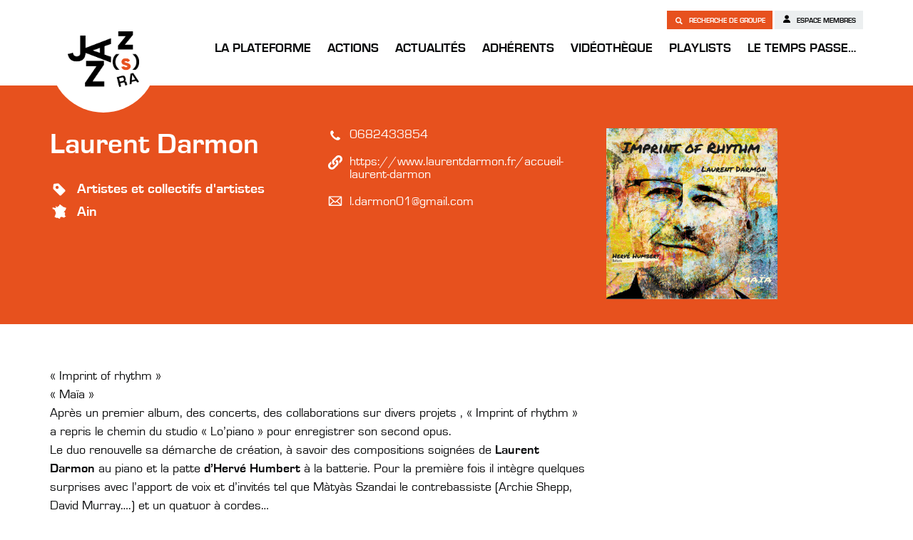

--- FILE ---
content_type: text/html; charset=UTF-8
request_url: https://jazzsra.fr/author/laurent-darmon/
body_size: 7722
content:
<!doctype html>
<html lang="fr-FR" class="no-js">

<head>
    <meta charset="UTF-8">
    <title>  Laurent Darmon         : Jazzsra    </title>
    <meta name="viewport" content="width=device-width, initial-scale=1.0">
    <meta http-equiv="X-UA-Compatible" content="ie=edge">
    <link rel="apple-touch-icon" sizes="180x180" href="https://jazzsra.fr/wp-content/themes/jazzra_2020/images/favicon/apple-touch-icon.png">
    <link rel="icon" type="image/png" sizes="32x32" href="https://jazzsra.fr/wp-content/themes/jazzra_2020/images/favicon/favicon-32x32.png">
    <link rel="icon" type="image/png" sizes="16x16" href="https://jazzsra.fr/wp-content/themes/jazzra_2020/images/favicon/favicon-16x16.png">
    <link rel="manifest" href="https://jazzsra.fr/wp-content/themes/jazzra_2020/images/favicon/site.webmanifest">
    <link rel="mask-icon" href="https://jazzsra.fr/wp-content/themes/jazzra_2020/images/favicon/safari-pinned-tab.svg" color="#e7511e">
    <meta name="msapplication-TileColor" content="#ffffff">
    <meta name="theme-color" content="#ffffff">


        <!-- Open Graph -->
    <meta property="og:url" content="https://jazzsra.fr">
    <meta property="og:type" content="article" />
    <meta property="og:site_name" content="JAZZ(s)RA" />
    <meta property="og:title" content="JAZZ(s)RA">
    <meta property="og:description" content="Plateforme des Acteurs du Jazz en Auvergne-Rhône-Alpes">
    <meta property="og:img" content="https://jazzsra.fr/wp-content/uploads/2023/01/newsbg-768x512.jpg">
    <meta property="og:image" content="https://jazzsra.fr/wp-content/uploads/2023/01/newsbg-768x512.jpg">
    <!-- <meta property="fb:admins" content="" /> -->

    <!-- TWITTER -->
    <meta name="twitter:card" value="Plateforme des Acteurs du Jazz en Auvergne-Rhône-Alpes">
    <meta name="twitter:title" content="JAZZ(s)RA">
    <meta name="twitter:description" content="Plateforme des Acteurs du Jazz en Auvergne-Rhône-Alpes">
    <meta name="twitter:image" content="https://jazzsra.fr/wp-content/uploads/2023/01/newsbg-768x512.jpg">
    <!-- GOOGLE -->
    <meta itemprop="name" content="JAZZ(s)RA">
    <meta itemprop="description" content="Plateforme des Acteurs du Jazz en Auvergne-Rhône-Alpes">
    <meta itemprop="image" content="https://jazzsra.fr/wp-content/uploads/2023/01/newsbg-768x512.jpg">


    <meta name='robots' content='max-image-preview:large' />
<link rel='dns-prefetch' href='//maps.google.com' />
<style id='classic-theme-styles-inline-css' type='text/css'>
/*! This file is auto-generated */
.wp-block-button__link{color:#fff;background-color:#32373c;border-radius:9999px;box-shadow:none;text-decoration:none;padding:calc(.667em + 2px) calc(1.333em + 2px);font-size:1.125em}.wp-block-file__button{background:#32373c;color:#fff;text-decoration:none}
</style>
<style id='global-styles-inline-css' type='text/css'>
body{--wp--preset--color--black: #000000;--wp--preset--color--cyan-bluish-gray: #abb8c3;--wp--preset--color--white: #ffffff;--wp--preset--color--pale-pink: #f78da7;--wp--preset--color--vivid-red: #cf2e2e;--wp--preset--color--luminous-vivid-orange: #ff6900;--wp--preset--color--luminous-vivid-amber: #fcb900;--wp--preset--color--light-green-cyan: #7bdcb5;--wp--preset--color--vivid-green-cyan: #00d084;--wp--preset--color--pale-cyan-blue: #8ed1fc;--wp--preset--color--vivid-cyan-blue: #0693e3;--wp--preset--color--vivid-purple: #9b51e0;--wp--preset--gradient--vivid-cyan-blue-to-vivid-purple: linear-gradient(135deg,rgba(6,147,227,1) 0%,rgb(155,81,224) 100%);--wp--preset--gradient--light-green-cyan-to-vivid-green-cyan: linear-gradient(135deg,rgb(122,220,180) 0%,rgb(0,208,130) 100%);--wp--preset--gradient--luminous-vivid-amber-to-luminous-vivid-orange: linear-gradient(135deg,rgba(252,185,0,1) 0%,rgba(255,105,0,1) 100%);--wp--preset--gradient--luminous-vivid-orange-to-vivid-red: linear-gradient(135deg,rgba(255,105,0,1) 0%,rgb(207,46,46) 100%);--wp--preset--gradient--very-light-gray-to-cyan-bluish-gray: linear-gradient(135deg,rgb(238,238,238) 0%,rgb(169,184,195) 100%);--wp--preset--gradient--cool-to-warm-spectrum: linear-gradient(135deg,rgb(74,234,220) 0%,rgb(151,120,209) 20%,rgb(207,42,186) 40%,rgb(238,44,130) 60%,rgb(251,105,98) 80%,rgb(254,248,76) 100%);--wp--preset--gradient--blush-light-purple: linear-gradient(135deg,rgb(255,206,236) 0%,rgb(152,150,240) 100%);--wp--preset--gradient--blush-bordeaux: linear-gradient(135deg,rgb(254,205,165) 0%,rgb(254,45,45) 50%,rgb(107,0,62) 100%);--wp--preset--gradient--luminous-dusk: linear-gradient(135deg,rgb(255,203,112) 0%,rgb(199,81,192) 50%,rgb(65,88,208) 100%);--wp--preset--gradient--pale-ocean: linear-gradient(135deg,rgb(255,245,203) 0%,rgb(182,227,212) 50%,rgb(51,167,181) 100%);--wp--preset--gradient--electric-grass: linear-gradient(135deg,rgb(202,248,128) 0%,rgb(113,206,126) 100%);--wp--preset--gradient--midnight: linear-gradient(135deg,rgb(2,3,129) 0%,rgb(40,116,252) 100%);--wp--preset--font-size--small: 13px;--wp--preset--font-size--medium: 20px;--wp--preset--font-size--large: 36px;--wp--preset--font-size--x-large: 42px;--wp--preset--spacing--20: 0.44rem;--wp--preset--spacing--30: 0.67rem;--wp--preset--spacing--40: 1rem;--wp--preset--spacing--50: 1.5rem;--wp--preset--spacing--60: 2.25rem;--wp--preset--spacing--70: 3.38rem;--wp--preset--spacing--80: 5.06rem;--wp--preset--shadow--natural: 6px 6px 9px rgba(0, 0, 0, 0.2);--wp--preset--shadow--deep: 12px 12px 50px rgba(0, 0, 0, 0.4);--wp--preset--shadow--sharp: 6px 6px 0px rgba(0, 0, 0, 0.2);--wp--preset--shadow--outlined: 6px 6px 0px -3px rgba(255, 255, 255, 1), 6px 6px rgba(0, 0, 0, 1);--wp--preset--shadow--crisp: 6px 6px 0px rgba(0, 0, 0, 1);}:where(.is-layout-flex){gap: 0.5em;}:where(.is-layout-grid){gap: 0.5em;}body .is-layout-flex{display: flex;}body .is-layout-flex{flex-wrap: wrap;align-items: center;}body .is-layout-flex > *{margin: 0;}body .is-layout-grid{display: grid;}body .is-layout-grid > *{margin: 0;}:where(.wp-block-columns.is-layout-flex){gap: 2em;}:where(.wp-block-columns.is-layout-grid){gap: 2em;}:where(.wp-block-post-template.is-layout-flex){gap: 1.25em;}:where(.wp-block-post-template.is-layout-grid){gap: 1.25em;}.has-black-color{color: var(--wp--preset--color--black) !important;}.has-cyan-bluish-gray-color{color: var(--wp--preset--color--cyan-bluish-gray) !important;}.has-white-color{color: var(--wp--preset--color--white) !important;}.has-pale-pink-color{color: var(--wp--preset--color--pale-pink) !important;}.has-vivid-red-color{color: var(--wp--preset--color--vivid-red) !important;}.has-luminous-vivid-orange-color{color: var(--wp--preset--color--luminous-vivid-orange) !important;}.has-luminous-vivid-amber-color{color: var(--wp--preset--color--luminous-vivid-amber) !important;}.has-light-green-cyan-color{color: var(--wp--preset--color--light-green-cyan) !important;}.has-vivid-green-cyan-color{color: var(--wp--preset--color--vivid-green-cyan) !important;}.has-pale-cyan-blue-color{color: var(--wp--preset--color--pale-cyan-blue) !important;}.has-vivid-cyan-blue-color{color: var(--wp--preset--color--vivid-cyan-blue) !important;}.has-vivid-purple-color{color: var(--wp--preset--color--vivid-purple) !important;}.has-black-background-color{background-color: var(--wp--preset--color--black) !important;}.has-cyan-bluish-gray-background-color{background-color: var(--wp--preset--color--cyan-bluish-gray) !important;}.has-white-background-color{background-color: var(--wp--preset--color--white) !important;}.has-pale-pink-background-color{background-color: var(--wp--preset--color--pale-pink) !important;}.has-vivid-red-background-color{background-color: var(--wp--preset--color--vivid-red) !important;}.has-luminous-vivid-orange-background-color{background-color: var(--wp--preset--color--luminous-vivid-orange) !important;}.has-luminous-vivid-amber-background-color{background-color: var(--wp--preset--color--luminous-vivid-amber) !important;}.has-light-green-cyan-background-color{background-color: var(--wp--preset--color--light-green-cyan) !important;}.has-vivid-green-cyan-background-color{background-color: var(--wp--preset--color--vivid-green-cyan) !important;}.has-pale-cyan-blue-background-color{background-color: var(--wp--preset--color--pale-cyan-blue) !important;}.has-vivid-cyan-blue-background-color{background-color: var(--wp--preset--color--vivid-cyan-blue) !important;}.has-vivid-purple-background-color{background-color: var(--wp--preset--color--vivid-purple) !important;}.has-black-border-color{border-color: var(--wp--preset--color--black) !important;}.has-cyan-bluish-gray-border-color{border-color: var(--wp--preset--color--cyan-bluish-gray) !important;}.has-white-border-color{border-color: var(--wp--preset--color--white) !important;}.has-pale-pink-border-color{border-color: var(--wp--preset--color--pale-pink) !important;}.has-vivid-red-border-color{border-color: var(--wp--preset--color--vivid-red) !important;}.has-luminous-vivid-orange-border-color{border-color: var(--wp--preset--color--luminous-vivid-orange) !important;}.has-luminous-vivid-amber-border-color{border-color: var(--wp--preset--color--luminous-vivid-amber) !important;}.has-light-green-cyan-border-color{border-color: var(--wp--preset--color--light-green-cyan) !important;}.has-vivid-green-cyan-border-color{border-color: var(--wp--preset--color--vivid-green-cyan) !important;}.has-pale-cyan-blue-border-color{border-color: var(--wp--preset--color--pale-cyan-blue) !important;}.has-vivid-cyan-blue-border-color{border-color: var(--wp--preset--color--vivid-cyan-blue) !important;}.has-vivid-purple-border-color{border-color: var(--wp--preset--color--vivid-purple) !important;}.has-vivid-cyan-blue-to-vivid-purple-gradient-background{background: var(--wp--preset--gradient--vivid-cyan-blue-to-vivid-purple) !important;}.has-light-green-cyan-to-vivid-green-cyan-gradient-background{background: var(--wp--preset--gradient--light-green-cyan-to-vivid-green-cyan) !important;}.has-luminous-vivid-amber-to-luminous-vivid-orange-gradient-background{background: var(--wp--preset--gradient--luminous-vivid-amber-to-luminous-vivid-orange) !important;}.has-luminous-vivid-orange-to-vivid-red-gradient-background{background: var(--wp--preset--gradient--luminous-vivid-orange-to-vivid-red) !important;}.has-very-light-gray-to-cyan-bluish-gray-gradient-background{background: var(--wp--preset--gradient--very-light-gray-to-cyan-bluish-gray) !important;}.has-cool-to-warm-spectrum-gradient-background{background: var(--wp--preset--gradient--cool-to-warm-spectrum) !important;}.has-blush-light-purple-gradient-background{background: var(--wp--preset--gradient--blush-light-purple) !important;}.has-blush-bordeaux-gradient-background{background: var(--wp--preset--gradient--blush-bordeaux) !important;}.has-luminous-dusk-gradient-background{background: var(--wp--preset--gradient--luminous-dusk) !important;}.has-pale-ocean-gradient-background{background: var(--wp--preset--gradient--pale-ocean) !important;}.has-electric-grass-gradient-background{background: var(--wp--preset--gradient--electric-grass) !important;}.has-midnight-gradient-background{background: var(--wp--preset--gradient--midnight) !important;}.has-small-font-size{font-size: var(--wp--preset--font-size--small) !important;}.has-medium-font-size{font-size: var(--wp--preset--font-size--medium) !important;}.has-large-font-size{font-size: var(--wp--preset--font-size--large) !important;}.has-x-large-font-size{font-size: var(--wp--preset--font-size--x-large) !important;}
.wp-block-navigation a:where(:not(.wp-element-button)){color: inherit;}
:where(.wp-block-post-template.is-layout-flex){gap: 1.25em;}:where(.wp-block-post-template.is-layout-grid){gap: 1.25em;}
:where(.wp-block-columns.is-layout-flex){gap: 2em;}:where(.wp-block-columns.is-layout-grid){gap: 2em;}
.wp-block-pullquote{font-size: 1.5em;line-height: 1.6;}
</style>
<link rel='stylesheet' id='contact-form-7-css' href='https://jazzsra.fr/wp-content/plugins/contact-form-7/includes/css/styles.css?ver=5.9.3' media='all' />
<link rel='stylesheet' id='featherlight-css' href='https://jazzsra.fr/wp-content/themes/jazzra_2020/js/featherlight.css?ver=0.7.6' media='all' />
<link rel='stylesheet' id='featherlightgallery-css' href='https://jazzsra.fr/wp-content/themes/jazzra_2020/js/featherlight.gallery.css?ver=0.7.6' media='all' />
<link rel='stylesheet' id='style-css' href='https://jazzsra.fr/wp-content/themes/jazzra_2020/css/style.css?ver=0.7.6' media='all' />
<link rel='stylesheet' id='cf7cf-style-css' href='https://jazzsra.fr/wp-content/plugins/cf7-conditional-fields/style.css?ver=2.4.10' media='all' />
<script type="text/javascript" src="https://jazzsra.fr/wp-content/themes/jazzra_2020/js/jquery.min.js?ver=0.0.1" id="jquery-js"></script>
<link rel="https://api.w.org/" href="https://jazzsra.fr/wp-json/" /><link rel="alternate" type="application/json" href="https://jazzsra.fr/wp-json/wp/v2/users/195" /></head>

<body class="archive author author-laurent-darmon author-195">

    <header>
        <div class="container">
            <a href="https://jazzsra.fr" id="branding_mobile">Jazzra</a>
            <nav>

                <!-- <ul id="branding">
                    <li><a href="https://jazzsra.fr">JAZZ(s)RA</a></li>
                </ul>
                 -->
                <ul id="new_branding">
                    <li><a href="https://jazzsra.fr">JAZZ(s)RA</a></li>
                </ul>
                <ul id="menu-menu-1" class="menu">
                    <li id="menu-item-745" class="menu-item menu-item-type-post_type menu-item-object-page menu-item-has-children menu-item-745"><a href="https://jazzsra.fr/qui-sommes-nous/">La Plateforme</a>
<ul class="sub-menu">
	<li id="menu-item-744" class="menu-item menu-item-type-post_type menu-item-object-page menu-item-744"><a href="https://jazzsra.fr/qui-sommes-nous/">Qui sommes-nous ?</a></li>
	<li id="menu-item-45" class="menu-item menu-item-type-post_type menu-item-object-page menu-item-45"><a href="https://jazzsra.fr/fonctionnement/">Fonctionnement</a></li>
	<li id="menu-item-1694" class="menu-item menu-item-type-post_type menu-item-object-page menu-item-1694"><a href="https://jazzsra.fr/contrat-de-filiere/">Contrat de filière</a></li>
	<li id="menu-item-52" class="menu-item menu-item-type-post_type menu-item-object-page menu-item-52"><a href="https://jazzsra.fr/ressources/">Ressources</a></li>
	<li id="menu-item-51" class="menu-item menu-item-type-post_type menu-item-object-page menu-item-51"><a href="https://jazzsra.fr/partenaires/">Partenaires</a></li>
	<li id="menu-item-2056" class="menu-item menu-item-type-post_type_archive menu-item-object-agenda menu-item-2056"><a href="https://jazzsra.fr/agenda/">Agenda</a></li>
</ul>
</li>
<li id="menu-item-48" class="menu-item menu-item-type-post_type menu-item-object-page menu-item-has-children menu-item-48"><a href="https://jazzsra.fr/nos-actions/">Actions</a>
<ul class="sub-menu">
	<li id="menu-item-20092" class="menu-item menu-item-type-post_type menu-item-object-page menu-item-has-children menu-item-20092"><a href="https://jazzsra.fr/nos-actions/forum-jazz-2/">FORUM(s) JAZZ 2025</a>
	<ul class="sub-menu">
		<li id="menu-item-20097" class="menu-item menu-item-type-post_type menu-item-object-page menu-item-20097"><a href="https://jazzsra.fr/nos-actions/forum-jazz-2/episode1/">Episode 1 – Lyon</a></li>
		<li id="menu-item-20131" class="menu-item menu-item-type-post_type menu-item-object-page menu-item-20131"><a href="https://jazzsra.fr/nos-actions/forum-jazz-2/episode2/">Episode 2 – Villeurbanne</a></li>
		<li id="menu-item-20147" class="menu-item menu-item-type-post_type menu-item-object-page menu-item-20147"><a href="https://jazzsra.fr/nos-actions/forum-jazz-2/episode3/">Episode 3 – Saint-Jean-de-Bournay</a></li>
		<li id="menu-item-20148" class="menu-item menu-item-type-post_type menu-item-object-page menu-item-20148"><a href="https://jazzsra.fr/nos-actions/forum-jazz-2/episode4/">Episode 4 – Montluçon</a></li>
		<li id="menu-item-20859" class="menu-item menu-item-type-post_type menu-item-object-page menu-item-20859"><a href="https://jazzsra.fr/nos-actions/forum-jazz-2/hors-serie-le-puy-en-velay/">[Hors Série] – Le-Puy-en-Velay</a></li>
		<li id="menu-item-20174" class="menu-item menu-item-type-post_type menu-item-object-page menu-item-20174"><a href="https://jazzsra.fr/nos-actions/forum-jazz-2/episode5/">Episode 5 – Vienne</a></li>
		<li id="menu-item-20183" class="menu-item menu-item-type-post_type menu-item-object-page menu-item-20183"><a href="https://jazzsra.fr/nos-actions/forum-jazz-2/episode6/">Episode 6 – Bourg en Bresse</a></li>
		<li id="menu-item-20182" class="menu-item menu-item-type-post_type menu-item-object-page menu-item-20182"><a href="https://jazzsra.fr/nos-actions/forum-jazz-2/episode7/">Episode 7 – Clermont-Ferrand</a></li>
		<li id="menu-item-20181" class="menu-item menu-item-type-post_type menu-item-object-page menu-item-20181"><a href="https://jazzsra.fr/nos-actions/forum-jazz-2/episode8/">Episode 8 – Chambéry</a></li>
	</ul>
</li>
	<li id="menu-item-22295" class="menu-item menu-item-type-post_type menu-item-object-page menu-item-22295"><a href="https://jazzsra.fr/nos-actions/forum-jazz-2/fji-vienne/">Forum Jazz International</a></li>
	<li id="menu-item-933" class="menu-item menu-item-type-post_type menu-item-object-page menu-item-has-children menu-item-933"><a href="https://jazzsra.fr/campus-jazz/">CAMPUS JAZZ</a>
	<ul class="sub-menu">
		<li id="menu-item-1666" class="menu-item menu-item-type-post_type menu-item-object-page menu-item-1666"><a href="https://jazzsra.fr/campus-jazz-2018-2/">Campus Jazz 2016</a></li>
		<li id="menu-item-1665" class="menu-item menu-item-type-post_type menu-item-object-page menu-item-1665"><a href="https://jazzsra.fr/campus-jazz-2018/">Campus Jazz 2018</a></li>
		<li id="menu-item-2304" class="menu-item menu-item-type-post_type menu-item-object-page menu-item-2304"><a href="https://jazzsra.fr/campus-jazz-2018-3/">Campus Jazz 2020</a></li>
		<li id="menu-item-11522" class="menu-item menu-item-type-post_type menu-item-object-page menu-item-11522"><a href="https://jazzsra.fr/campus-jazz-2022/">Campus Jazz 2022</a></li>
		<li id="menu-item-18208" class="menu-item menu-item-type-post_type menu-item-object-page menu-item-18208"><a href="https://jazzsra.fr/campus-jazz-2024/">Campus Jazz 2024</a></li>
	</ul>
</li>
	<li id="menu-item-12073" class="menu-item menu-item-type-post_type menu-item-object-page menu-item-has-children menu-item-12073"><a href="https://jazzsra.fr/ehpads-en-jazzs-2/">EHPAD(s) en JAZZ(s)</a>
	<ul class="sub-menu">
		<li id="menu-item-12075" class="menu-item menu-item-type-post_type menu-item-object-page menu-item-12075"><a href="https://jazzsra.fr/ehpads-en-jazzs-2021/">EHPAD(s) EN JAZZ(s) 2021</a></li>
		<li id="menu-item-15865" class="menu-item menu-item-type-post_type menu-item-object-page menu-item-15865"><a href="https://jazzsra.fr/ehpads-en-jazzs-2022/">EHPAD(s) EN JAZZ(s) 2022</a></li>
		<li id="menu-item-17717" class="menu-item menu-item-type-post_type menu-item-object-page menu-item-17717"><a href="https://jazzsra.fr/ehpads-en-jazzs-2023/">EHPAD(s) EN JAZZ(s) 2023</a></li>
		<li id="menu-item-10197" class="menu-item menu-item-type-post_type menu-item-object-page menu-item-10197"><a href="https://jazzsra.fr/ehpads-en-jazzs-2024/">EHPAD(s) EN JAZZ(s) 2024</a></li>
		<li id="menu-item-21195" class="menu-item menu-item-type-post_type menu-item-object-page menu-item-21195"><a href="https://jazzsra.fr/ehpads-en-jazzs-2025/">EHPAD(s) EN JAZZ(s) 2025</a></li>
	</ul>
</li>
	<li id="menu-item-14394" class="menu-item menu-item-type-post_type menu-item-object-page menu-item-has-children menu-item-14394"><a href="https://jazzsra.fr/jeune-public/">Jeune Public</a>
	<ul class="sub-menu">
		<li id="menu-item-14395" class="menu-item menu-item-type-post_type menu-item-object-page menu-item-14395"><a href="https://jazzsra.fr/creation-jeune-public-2023/">Création jeune public JAZZ(s)RA x Sacem</a></li>
		<li id="menu-item-1375" class="menu-item menu-item-type-post_type menu-item-object-page menu-item-1375"><a href="https://jazzsra.fr/parcs-de-jazz/">PARCS DE JAZZ</a></li>
		<li id="menu-item-9425" class="menu-item menu-item-type-post_type menu-item-object-page menu-item-9425"><a href="https://jazzsra.fr/quizz-musical-1/">Quizz Musical</a></li>
		<li id="menu-item-9426" class="menu-item menu-item-type-post_type menu-item-object-page menu-item-9426"><a href="https://jazzsra.fr/tribunal-musical-2/">Tribunal Musical</a></li>
	</ul>
</li>
	<li id="menu-item-18986" class="menu-item menu-item-type-post_type menu-item-object-page menu-item-18986"><a href="https://jazzsra.fr/collections-de-vinyles-fabrique-de-patrimoine/">Vinyles &#038; fabrique de patrimoine</a></li>
</ul>
</li>
<li id="menu-item-43" class="menu-item menu-item-type-post_type menu-item-object-page current_page_parent menu-item-43"><a href="https://jazzsra.fr/actualites/">Actualités</a></li>
<li id="menu-item-49" class="menu-item menu-item-type-post_type menu-item-object-page menu-item-has-children menu-item-49"><a href="https://jazzsra.fr/nos-adherents/">Adhérents</a>
<ul class="sub-menu">
	<li id="menu-item-1876" class="menu-item menu-item-type-post_type menu-item-object-page menu-item-1876"><a href="https://jazzsra.fr/nos-adherents/">Adhérents</a></li>
	<li id="menu-item-1979" class="menu-item menu-item-type-post_type menu-item-object-page menu-item-1979"><a href="https://jazzsra.fr/adherer/">Adhérer</a></li>
</ul>
</li>
<li id="menu-item-5043" class="menu-item menu-item-type-post_type_archive menu-item-object-video menu-item-5043"><a href="https://jazzsra.fr/video/">Vidéothèque</a></li>
<li id="menu-item-14482" class="menu-item menu-item-type-post_type menu-item-object-page menu-item-14482"><a href="https://jazzsra.fr/playlist/">Playlists</a></li>
<li id="menu-item-2074" class="menu-item menu-item-type-post_type menu-item-object-page menu-item-has-children menu-item-2074"><a href="https://jazzsra.fr/actions/">Le temps passe…</a>
<ul class="sub-menu">
	<li id="menu-item-662" class="menu-item menu-item-type-post_type menu-item-object-page menu-item-has-children menu-item-662"><a href="https://jazzsra.fr/forum-jazz/">FORUM JAZZ</a>
	<ul class="sub-menu">
		<li id="menu-item-1664" class="menu-item menu-item-type-post_type menu-item-object-page menu-item-1664"><a href="https://jazzsra.fr/forum-jazz-2015/">Forum Jazz 2015</a></li>
		<li id="menu-item-1663" class="menu-item menu-item-type-post_type menu-item-object-page menu-item-1663"><a href="https://jazzsra.fr/forum-jazz-2017/">Forum Jazz 2017</a></li>
		<li id="menu-item-1662" class="menu-item menu-item-type-post_type menu-item-object-page menu-item-1662"><a href="https://jazzsra.fr/forum-jazz-2019/">Forum Jazz 2019</a></li>
		<li id="menu-item-7750" class="menu-item menu-item-type-post_type menu-item-object-page menu-item-7750"><a href="https://jazzsra.fr/forum-jazz-2021/">Forum Jazz 2021</a></li>
		<li id="menu-item-14022" class="menu-item menu-item-type-post_type menu-item-object-page menu-item-14022"><a href="https://jazzsra.fr/forum-jazz-2023/">Forum Jazz 2023</a></li>
	</ul>
</li>
	<li id="menu-item-9694" class="menu-item menu-item-type-post_type menu-item-object-page menu-item-9694"><a href="https://jazzsra.fr/nos-actions/accompagnement/">ACCOMPAGNEMENT</a></li>
	<li id="menu-item-3683" class="menu-item menu-item-type-post_type menu-item-object-page menu-item-3683"><a href="https://jazzsra.fr/impulse/">Impulse !</a></li>
	<li id="menu-item-3809" class="menu-item menu-item-type-post_type menu-item-object-page menu-item-3809"><a href="https://jazzsra.fr/zoomsur/">Zoom sur…</a></li>
	<li id="menu-item-972" class="menu-item menu-item-type-post_type menu-item-object-page menu-item-972"><a href="https://jazzsra.fr/forum-jazz-2019-2/">Émergence</a></li>
	<li id="menu-item-981" class="menu-item menu-item-type-post_type menu-item-object-page menu-item-981"><a href="https://jazzsra.fr/tremplins-accompagnement/">RÉSIDENCES</a></li>
	<li id="menu-item-1033" class="menu-item menu-item-type-post_type menu-item-object-page menu-item-1033"><a href="https://jazzsra.fr/residence/">CRÉATIONS</a></li>
	<li id="menu-item-2349" class="menu-item menu-item-type-post_type menu-item-object-page menu-item-2349"><a href="https://jazzsra.fr/qui-sommes-nous-3/">Salons &#038; RDV pros</a></li>
</ul>
</li>
                                    </ul>


            </nav>
            <div class="memberspace_buttons">
                <a class="memberspace groupsearch" href="https://jazzsra.fr/recherche-de-groupes"><span class="search_icon"></span> Recherche de groupe </a>
                <a class="memberspace" href="https://jazzsra.fr/wp-login.php"><span class="member_icon"></span> Espace membres</a>
            </div>

        </div>
        <a href="#" id="menu_button">Menu</a>
    </header>

<section id="author_container">

    <div class="adherent_header top_section_orange">
        <div class="container">
            <div class="row">
                <div class="col-sm-4">
                    <h1>Laurent Darmon</h1>
                    <div class="col_depart_lines">
                                                    <div class="col_depart_line">
                                <div class="icon_container">
                                    <span class="icon icon_tag"></span>
                                </div>
                                <div class="text_container">
                                    Artistes et collectifs d'artistes
                                </div>
                            </div>
                                                                            <div class="col_depart_line">
                                <div class="icon_container">
                                    <span class="icon icon_france"></span>
                                </div>
                                <div class="text_container">
                                    Ain
                                </div>
                            </div>
                                            </div>

                </div>
                <div class="col-sm-4">
                    <ul class="author_infos">
                                                                            <li class="telephone">0682433854</li>
                                                                                                    <li class="website"> <a href="https://www.laurentdarmon.fr/accueil-laurent-darmon">https://www.laurentdarmon.fr/accueil-laurent-darmon</a> </li>
                                                                            <li class="email"> <a href="mailto:l.darmon01@gmail.com">l.darmon01@gmail.com</a> </li>
                                            </ul>


                </div>
                <div class="col-sm-4">
                                            <div class="adherent_logo" style="background-image:url(https://jazzsra.fr/wp-content/uploads/2022/11/L.-Darmon-Cover-3000x3000-1-800x800.jpg)">
                            <!-- <img src="https://jazzsra.fr/wp-content/uploads/2022/11/L.-Darmon-Cover-3000x3000-1-800x800.jpg" alt=""> -->
                        </div>
                    
                </div>
            </div>


        </div>
    </div>
</section>


<section id="author_description">

    <div class="container">


        <div class="row">
            <div class="col-sm-8">
                                    <p>« Imprint of rhythm »<br />
« Maïa »<br />
Après un premier album, des concerts, des collaborations sur divers projets , « Imprint of rhythm » a repris le chemin du studio « Lo’piano » pour enregistrer son second opus.<br />
Le duo renouvelle sa démarche de création, à savoir des compositions soignées de <b>Laurent Darmon</b> au piano et la patte <b>d’Hervé Humbert</b> à la batterie. Pour la première fois il intègre quelques surprises avec l’apport de voix et d’invités tel que Màtyàs Szandai le contrebassiste (Archie Shepp, David Murray….) et un quatuor à cordes…<br />
La complicité entre les deux musiciens s’est encore renforcée au fil des concerts et des enregistrements, réaffirmant leur propre identité.</p>
                

            </div>
            <div class="col-sm-4">

                                    <p><iframe title="Teaser Imprint of rhythm 2022" width="900" height="506" src="https://www.youtube.com/embed/O0H9uS7sEzs?feature=oembed" frameborder="0" allow="accelerometer; autoplay; clipboard-write; encrypted-media; gyroscope; picture-in-picture; web-share" allowfullscreen></iframe></p>
                            </div>
        </div>



    </div>
</section>

    <section id="author_news">
        <div class="logocontainer">
            <img src="https://jazzsra.fr/wp-content/themes/jazzra_2020/images/logo_ok.png" alt="logo_jazzra">
        </div>
        <div class="news_container">
            <h2 class=news_title>L'actu Laurent Darmon </h2>
            <div id="svelte-blog"></div>
        </div>

    </section>
    <script>
        var api_url = 'https://jazzsra.fr/wp-content/themes/jazzra_2020/api/v1/';
        var author_id = 195;
    </script>
    <script type='module' src='https://jazzsra.fr/wp-content/themes/jazzra_2020/js/module/svelte_blog.js?ver=0.7.6'></script>
    <!-- for older browsers -->
    <script nomodule src='https://unpkg.com/systemjs@0.21.0/dist/system-production.js'></script>
    <script nomodule>
        System.import('https://jazzsra.fr/wp-content/themes/jazzra_2020/js/nomodule/svelte_blog.js?ver=0.7.6');
    </script>







    <section class="author_projects_container">
        <h2 class="title">Les projets Laurent Darmon </h2>
        <div id="svelte-projetsearch"></div>
    </section>
    <script>
        var api_url = 'https://jazzsra.fr/wp-content/themes/jazzra_2020/api/v1/';
        var author_id = 195;
    </script>
    <script nomodule src='https://unpkg.com/systemjs@0.21.0/dist/system-production.js'></script>
    <script type='module' src='https://jazzsra.fr/wp-content/themes/jazzra_2020/js/module/svelte_projetsearch.js?ver=0.7.6'></script>
    <!-- for older browsers -->
    <script nomodule>
        System.import('https://jazzsra.fr/wp-content/themes/jazzra_2020/js/nomodule/svelte_projetsearch.js?ver=0.7.6');
    </script>





<section id="map_for_author_page">
    <script> var $adherent_locations = [{"title":"Laurent Darmon","url":"https:\/\/jazzsra.fr\/author\/laurent-darmon\/","id":195,"lat":"46.200001","lng":" 5.21667 "}] </script><div class="adherent_outer"><div class="adherent_map_container"  id="adherent_map_container"></div></div></section>













<footer>


  <div class="container">
    <div class="row">
      <div class="col-sm-4">
        <h4>JAZZ(s)RA</h4>
        <p>
          <strong>Plateforme des acteurs du jazz <br> en Auvergne-Rhône-Alpes</strong> <br>
          10 rue de vauzelles <br>
          Le village sutter <br>
          69001 LYON <br>
          Tel : 04.72.73.77.61
        </p>
      </div>
      <div class="col-sm-4">
        <h4>Contact</h4>
        <p class="contact_person">
          <strong>Pascal BUENSOZ</strong> <br>
          Secrétaire Général <br>
          <a href="mailto:coordination@jazzsra.fr">coordination@jazzsra.fr</a>
        </p>
        <p class="contact_person">
          <strong>Florian ALLENDER</strong> <br>
          Chargé d’Administration & Production <br>
          <a href="mailto:administration@jazzsra.fr">administration@jazzsra.fr</a>
        </p>
        <p class="contact_person">
          <strong>Amélie CLAUDE-NATOLI</strong> <br>
          Attachée de Production & Communication <br>
          <a href="mailto:communication@jazzsra.fr">communication@jazzsra.fr</a><br>
        </p>

      </div><!-- END OF COL -->
      <div class="col-sm-4">
        <h4>S'inscrire à la newsletter</h4>
        <div class="inscription_newsletter_form">
                    <!-- Begin Mailchimp Signup Form -->
          <div id="mc_embed_signup">
            <form action="https://jazzsra.us13.list-manage.com/subscribe/post?u=a5ed64e098fd82b728b6c7151&amp;id=79f7e0b467" method="post" id="mc-embedded-subscribe-form" name="mc-embedded-subscribe-form" class="validate mailchimp" target="_blank" novalidate>
              <div id="mc_embed_signup_scroll">
                <div class="mc-field-group">

                  <input type="email" value="" name="EMAIL" class="required email" placeholder="Adresse email" id="mce-EMAIL">
                </div>
                <div id="mce-responses" class="clear">
                  <div class="response" id="mce-error-response" style="display:none"></div>
                  <div class="response" id="mce-success-response" style="display:none"></div>
                </div> <!-- real people should not fill this in and expect good things - do not remove this or risk form bot signups-->
                <div style="position: absolute; left: -5000px;" aria-hidden="true"><input type="text" name="b_a5ed64e098fd82b728b6c7151_79f7e0b467" tabindex="-1" value=""></div>
                <div class="clear"><input type="submit" value="Recevoir l'actualité JAZZ(s)RA " name="subscribe" id="mc-embedded-subscribe" class="button"></div>
              </div>
            </form>
          </div>

          <!--End mc_embed_signup-->
        </div>

        <h4>Nos réseaux <a class="social_icon facebook_icon" target="_blank" href="https://www.facebook.com/jazzsra">Facebook</a>
          <a class="social_icon youtube_icon" target="_blank" href="https://www.youtube.com/channel/UCxs1fpNODm9tRmgy0MTAHnA">youtube</a>
        </h4>

      </div><!-- END OF COL -->
    </div>
  </div>




  <p id="copyright_notice">
    &copy; 2025 JAZZ(s)RA |
    <a href="https://webfactor.ch" target="_blank">Website by Webfactor</a>
  </p>


</footer>

<script>
  const svtr = {
    colleges: "Collèges",
    departements: "Départements",
    toutes_les_categories: "Toutes les catégories",
    rechercher: "Rechercher",
    chercher: "Chercher",
    aucune_actualite: "Aucune actualité",
    aucune_projet_trouve: "Aucun projet trouvé",
    chargement_en_cours: "Chargement en cours",
    site_web: "Site web",
    partager: "Partager",
    copier_le_lien: "Copier le lien",
    le_lien_a_ete_copie: "Le lien a été copié!",
    fermer: "Fermer",
    lire_plus: "Lire plus",
    voir_plus: "Voir plus",
    recherche: "Recherche",
    plus_d_infos: "Plus d'infos",
    effectif_du_projet: "Effectif du projet",
    annee_de_creation: "Année de création",
    technique: "Technique",
    public: "Public",
    format: "Format",
    esthetique: "Esthétique",
  }
</script>

<script type="text/javascript" src="https://jazzsra.fr/wp-content/themes/jazzra_2020/js/featherlight.js?ver=0.0.1" id="featherlight-js"></script>
<script type="text/javascript" src="https://jazzsra.fr/wp-content/themes/jazzra_2020/js/featherlight.gallery.js?ver=0.0.1" id="featherlight_gallery-js"></script>
<script type="text/javascript" src="https://jazzsra.fr/wp-content/themes/jazzra_2020/js/scripts.js?ver=0.0.1" id="scripts-js"></script>
<script type="text/javascript" src="//maps.google.com/maps/api/js?callback=initMap&amp;key=AIzaSyBDQ72Itdapae5ryspCPUh_ssicMsj3QI4&amp;ver=6.5.7" id="wf_google_maps-js"></script>
<script type="text/javascript" src="https://jazzsra.fr/wp-content/plugins/contact-form-7/includes/swv/js/index.js?ver=5.9.3" id="swv-js"></script>
<script type="text/javascript" id="contact-form-7-js-extra">
/* <![CDATA[ */
var wpcf7 = {"api":{"root":"https:\/\/jazzsra.fr\/wp-json\/","namespace":"contact-form-7\/v1"}};
/* ]]> */
</script>
<script type="text/javascript" src="https://jazzsra.fr/wp-content/plugins/contact-form-7/includes/js/index.js?ver=5.9.3" id="contact-form-7-js"></script>
<script type="text/javascript" id="wpcf7cf-scripts-js-extra">
/* <![CDATA[ */
var wpcf7cf_global_settings = {"ajaxurl":"https:\/\/jazzsra.fr\/wp-admin\/admin-ajax.php"};
/* ]]> */
</script>
<script type="text/javascript" src="https://jazzsra.fr/wp-content/plugins/cf7-conditional-fields/js/scripts.js?ver=2.4.10" id="wpcf7cf-scripts-js"></script>
<!-- Global site tag (gtag.js) - Google Analytics -->
<script async src="https://www.googletagmanager.com/gtag/js?id=G-R9C7TFLPXB"></script>
<script>
  window.dataLayer = window.dataLayer || [];

  function gtag() {
    dataLayer.push(arguments);
  }
  gtag('js', new Date());

  gtag('config', 'G-R9C7TFLPXB');
</script>

</body>

</html>

--- FILE ---
content_type: text/css
request_url: https://jazzsra.fr/wp-content/themes/jazzra_2020/css/style.css?ver=0.7.6
body_size: 11785
content:
@font-face{font-family:"Eurostile";font-style:normal;src:url(../fonts/Eurostile-Regular.ttf) format("truetype")}@font-face{font-family:"Eurostile";font-weight:700;font-style:normal;src:url(../fonts/Eurostile-Bold.ttf) format("truetype")}html,body,div,span,object,iframe,h1,h2,h3,h4,h5,h6,p,blockquote,pre,a,abbr,acronym,address,big,cite,code,del,dfn,em,img,ins,kbd,q,samp,small,strike,strong,sub,sup,tt,var,b,i,dl,dt,dd,ol,ul,li,fieldset,form,label,legend,table,caption,tbody,tfoot,thead,tr,th,td,article,aside,canvas,details,figure,figcaption,footer,header,hgroup,menu,nav,output,section,summary,time,mark,audio,video{margin:0;padding:0;border:0;font-size:100%;vertical-align:baseline}article,aside,details,figcaption,figure,footer,header,hgroup,menu,nav,section{display:block}body{line-height:1}ul,ol{list-style:none}blockquote,q{quotes:none}blockquote:before,blockquote:after,q:before,q:after{content:"";content:none}table{border-collapse:collapse;border-spacing:0}*,*::before,*::after{box-sizing:border-box}:focus{outline:0}.clearfix:before,.clearfix:after,.row:before,.row:after{display:table;content:" "}.clearfix:after,.row:after{clear:both}.container-fluid{padding-right:15px;padding-left:15px}.container{padding-right:15px;padding-left:15px;margin-right:auto;margin-left:auto}@media(min-width: 768px){.col-sm-right{text-align:right}}@media(min-width: 768px){.container{width:750px}}@media(min-width: 992px){.container{width:970px}}@media(min-width: 1200px){.container{width:1170px}}.row{margin-right:-15px;margin-left:-15px}.col-xs-1,.col-sm-1,.col-md-1,.col-lg-1,.col-xs-2,.col-sm-2,.col-md-2,.col-lg-2,.col-xs-3,.col-sm-3,.col-md-3,.col-lg-3,.col-xs-4,.col-sm-4,.col-md-4,.col-lg-4,.col-xs-5,.col-sm-5,.col-md-5,.col-lg-5,.col-xs-6,.col-sm-6,.col-md-6,.col-lg-6,.col-xs-7,.col-sm-7,.col-md-7,.col-lg-7,.col-xs-8,.col-sm-8,.col-md-8,.col-lg-8,.col-xs-9,.col-sm-9,.col-md-9,.col-lg-9,.col-xs-10,.col-sm-10,.col-md-10,.col-lg-10,.col-xs-11,.col-sm-11,.col-md-11,.col-lg-11,.col-xs-12,.col-sm-12,.col-md-12,.col-lg-12{position:relative;min-height:1px;padding-right:15px;padding-left:15px}.col-xs-1,.col-xs-2,.col-xs-3,.col-xs-4,.col-xs-5,.col-xs-6,.col-xs-7,.col-xs-8,.col-xs-9,.col-xs-10,.col-xs-11,.col-xs-12{float:left}.col-xs-12{width:100%}.col-xs-11{width:91.66666667%}.col-xs-10{width:83.33333333%}.col-xs-9{width:75%}.col-xs-8{width:66.66666667%}.col-xs-7{width:58.33333333%}.col-xs-6{width:50%}.col-xs-5{width:41.66666667%}.col-xs-4{width:33.33333333%}.col-xs-3{width:25%}.col-xs-2{width:16.66666667%}.col-xs-1{width:8.33333333%}.col-xs-pull-12{right:100%}.col-xs-pull-11{right:91.66666667%}.col-xs-pull-10{right:83.33333333%}.col-xs-pull-9{right:75%}.col-xs-pull-8{right:66.66666667%}.col-xs-pull-7{right:58.33333333%}.col-xs-pull-6{right:50%}.col-xs-pull-5{right:41.66666667%}.col-xs-pull-4{right:33.33333333%}.col-xs-pull-3{right:25%}.col-xs-pull-2{right:16.66666667%}.col-xs-pull-1{right:8.33333333%}.col-xs-pull-0{right:auto}.col-xs-push-12{left:100%}.col-xs-push-11{left:91.66666667%}.col-xs-push-10{left:83.33333333%}.col-xs-push-9{left:75%}.col-xs-push-8{left:66.66666667%}.col-xs-push-7{left:58.33333333%}.col-xs-push-6{left:50%}.col-xs-push-5{left:41.66666667%}.col-xs-push-4{left:33.33333333%}.col-xs-push-3{left:25%}.col-xs-push-2{left:16.66666667%}.col-xs-push-1{left:8.33333333%}.col-xs-push-0{left:auto}.col-xs-offset-12{margin-left:100%}.col-xs-offset-11{margin-left:91.66666667%}.col-xs-offset-10{margin-left:83.33333333%}.col-xs-offset-9{margin-left:75%}.col-xs-offset-8{margin-left:66.66666667%}.col-xs-offset-7{margin-left:58.33333333%}.col-xs-offset-6{margin-left:50%}.col-xs-offset-5{margin-left:41.66666667%}.col-xs-offset-4{margin-left:33.33333333%}.col-xs-offset-3{margin-left:25%}.col-xs-offset-2{margin-left:16.66666667%}.col-xs-offset-1{margin-left:8.33333333%}.col-xs-offset-0{margin-left:0}@media(min-width: 768px){.col-sm-1,.col-sm-2,.col-sm-3,.col-sm-4,.col-sm-5,.col-sm-6,.col-sm-7,.col-sm-8,.col-sm-9,.col-sm-10,.col-sm-11,.col-sm-12{float:left}.col-sm-12{width:100%}.col-sm-11{width:91.66666667%}.col-sm-10{width:83.33333333%}.col-sm-9{width:75%}.col-sm-8{width:66.66666667%}.col-sm-7{width:58.33333333%}.col-sm-6{width:50%}.col-sm-5{width:41.66666667%}.col-sm-4{width:33.33333333%}.col-sm-3{width:25%}.col-sm-2{width:16.66666667%}.col-sm-1{width:8.33333333%}.col-sm-pull-12{right:100%}.col-sm-pull-11{right:91.66666667%}.col-sm-pull-10{right:83.33333333%}.col-sm-pull-9{right:75%}.col-sm-pull-8{right:66.66666667%}.col-sm-pull-7{right:58.33333333%}.col-sm-pull-6{right:50%}.col-sm-pull-5{right:41.66666667%}.col-sm-pull-4{right:33.33333333%}.col-sm-pull-3{right:25%}.col-sm-pull-2{right:16.66666667%}.col-sm-pull-1{right:8.33333333%}.col-sm-pull-0{right:auto}.col-sm-push-12{left:100%}.col-sm-push-11{left:91.66666667%}.col-sm-push-10{left:83.33333333%}.col-sm-push-9{left:75%}.col-sm-push-8{left:66.66666667%}.col-sm-push-7{left:58.33333333%}.col-sm-push-6{left:50%}.col-sm-push-5{left:41.66666667%}.col-sm-push-4{left:33.33333333%}.col-sm-push-3{left:25%}.col-sm-push-2{left:16.66666667%}.col-sm-push-1{left:8.33333333%}.col-sm-push-0{left:auto}.col-sm-offset-12{margin-left:100%}.col-sm-offset-11{margin-left:91.66666667%}.col-sm-offset-10{margin-left:83.33333333%}.col-sm-offset-9{margin-left:75%}.col-sm-offset-8{margin-left:66.66666667%}.col-sm-offset-7{margin-left:58.33333333%}.col-sm-offset-6{margin-left:50%}.col-sm-offset-5{margin-left:41.66666667%}.col-sm-offset-4{margin-left:33.33333333%}.col-sm-offset-3{margin-left:25%}.col-sm-offset-2{margin-left:16.66666667%}.col-sm-offset-1{margin-left:8.33333333%}.col-sm-offset-0{margin-left:0}}@media(min-width: 992px){.col-md-1,.col-md-2,.col-md-3,.col-md-4,.col-md-5,.col-md-6,.col-md-7,.col-md-8,.col-md-9,.col-md-10,.col-md-11,.col-md-12{float:left}.col-md-12{width:100%}.col-md-11{width:91.66666667%}.col-md-10{width:83.33333333%}.col-md-9{width:75%}.col-md-8{width:66.66666667%}.col-md-7{width:58.33333333%}.col-md-6{width:50%}.col-md-5{width:41.66666667%}.col-md-4{width:33.33333333%}.col-md-3{width:25%}.col-md-2{width:16.66666667%}.col-md-1{width:8.33333333%}.col-md-pull-12{right:100%}.col-md-pull-11{right:91.66666667%}.col-md-pull-10{right:83.33333333%}.col-md-pull-9{right:75%}.col-md-pull-8{right:66.66666667%}.col-md-pull-7{right:58.33333333%}.col-md-pull-6{right:50%}.col-md-pull-5{right:41.66666667%}.col-md-pull-4{right:33.33333333%}.col-md-pull-3{right:25%}.col-md-pull-2{right:16.66666667%}.col-md-pull-1{right:8.33333333%}.col-md-pull-0{right:auto}.col-md-push-12{left:100%}.col-md-push-11{left:91.66666667%}.col-md-push-10{left:83.33333333%}.col-md-push-9{left:75%}.col-md-push-8{left:66.66666667%}.col-md-push-7{left:58.33333333%}.col-md-push-6{left:50%}.col-md-push-5{left:41.66666667%}.col-md-push-4{left:33.33333333%}.col-md-push-3{left:25%}.col-md-push-2{left:16.66666667%}.col-md-push-1{left:8.33333333%}.col-md-push-0{left:auto}.col-md-offset-12{margin-left:100%}.col-md-offset-11{margin-left:91.66666667%}.col-md-offset-10{margin-left:83.33333333%}.col-md-offset-9{margin-left:75%}.col-md-offset-8{margin-left:66.66666667%}.col-md-offset-7{margin-left:58.33333333%}.col-md-offset-6{margin-left:50%}.col-md-offset-5{margin-left:41.66666667%}.col-md-offset-4{margin-left:33.33333333%}.col-md-offset-3{margin-left:25%}.col-md-offset-2{margin-left:16.66666667%}.col-md-offset-1{margin-left:8.33333333%}.col-md-offset-0{margin-left:0}}@media(min-width: 1200px){.col-lg-1,.col-lg-2,.col-lg-3,.col-lg-4,.col-lg-5,.col-lg-6,.col-lg-7,.col-lg-8,.col-lg-9,.col-lg-10,.col-lg-11,.col-lg-12{float:left}.col-lg-12{width:100%}.col-lg-11{width:91.66666667%}.col-lg-10{width:83.33333333%}.col-lg-9{width:75%}.col-lg-8{width:66.66666667%}.col-lg-7{width:58.33333333%}.col-lg-6{width:50%}.col-lg-5{width:41.66666667%}.col-lg-4{width:33.33333333%}.col-lg-3{width:25%}.col-lg-2{width:16.66666667%}.col-lg-1{width:8.33333333%}.col-lg-pull-12{right:100%}.col-lg-pull-11{right:91.66666667%}.col-lg-pull-10{right:83.33333333%}.col-lg-pull-9{right:75%}.col-lg-pull-8{right:66.66666667%}.col-lg-pull-7{right:58.33333333%}.col-lg-pull-6{right:50%}.col-lg-pull-5{right:41.66666667%}.col-lg-pull-4{right:33.33333333%}.col-lg-pull-3{right:25%}.col-lg-pull-2{right:16.66666667%}.col-lg-pull-1{right:8.33333333%}.col-lg-pull-0{right:auto}.col-lg-push-12{left:100%}.col-lg-push-11{left:91.66666667%}.col-lg-push-10{left:83.33333333%}.col-lg-push-9{left:75%}.col-lg-push-8{left:66.66666667%}.col-lg-push-7{left:58.33333333%}.col-lg-push-6{left:50%}.col-lg-push-5{left:41.66666667%}.col-lg-push-4{left:33.33333333%}.col-lg-push-3{left:25%}.col-lg-push-2{left:16.66666667%}.col-lg-push-1{left:8.33333333%}.col-lg-push-0{left:auto}.col-lg-offset-12{margin-left:100%}.col-lg-offset-11{margin-left:91.66666667%}.col-lg-offset-10{margin-left:83.33333333%}.col-lg-offset-9{margin-left:75%}.col-lg-offset-8{margin-left:66.66666667%}.col-lg-offset-7{margin-left:58.33333333%}.col-lg-offset-6{margin-left:50%}.col-lg-offset-5{margin-left:41.66666667%}.col-lg-offset-4{margin-left:33.33333333%}.col-lg-offset-3{margin-left:25%}.col-lg-offset-2{margin-left:16.66666667%}.col-lg-offset-1{margin-left:8.33333333%}.col-lg-offset-0{margin-left:0}}h1,h2,h3,h4,h5,h6{line-height:110%}h1{font-size:3.043em;padding:0 0 30px}@media(min-width: 768px){h1{font-size:4.117em}}h2{font-size:3.043em;padding:0 0 40px}h3{font-size:2.685em;padding:0 0 20px}h4{font-size:2.148em;padding:0 0 20px}h5{font-size:2em;text-transform:uppercase;margin-bottom:2px;font-weight:bold}h6{font-size:1.6em;font-weight:bold}.for_screen_readers{visibility:hidden;height:0;display:none;margin:0;padding:0}p{padding:0 0 30px;font-size:1.79em;line-height:150%}li{font-size:1.79em;padding:0 0 5px}strong,b{font-weight:bold}em,i{font-style:italic;font-weight:300}a{transition:all .3s}a:link,a:visited,a:active,a:hover{color:#e7511e;text-decoration:none}form.button{display:inline-block}.search_input{background-image:url("../images/search.svg");background-repeat:no-repeat;background-position:5px center;background-size:22px;padding-left:35px}a.button,h6 a,a h6{display:inline-block;padding:10px 30px;background:#e7511e;text-align:center;color:#fff;font-weight:bold;font-size:1.79em;border-radius:0px}a.button:hover,h6 a:hover,a h6:hover{transform:scale(1.1)}a.button.margin_top,h6 a.margin_top,a h6.margin_top{margin-top:20px}a.button.margin_bottom,h6 a.margin_bottom,a h6.margin_bottom{margin-bottom:20px}a.button.button_block,h6 a.button_block,a h6.button_block{display:block}a.button.button_grey,h6 a.button_grey,a h6.button_grey{background-color:#798b92;color:#fff}.button_group .button{margin-left:3px;margin-bottom:3px}@media(min-width: 768px){.button_group .button{margin-bottom:0px}}form h4{font-size:1.79em}input,textarea,select,button{padding:10px;border:0;border-radius:0px;font-family:"Eurostile",-apple-system,BlinkMacSystemFont,"Segoe UI",Roboto,Helvetica,Arial,sans-serif,"Apple Color Emoji","Segoe UI Emoji","Segoe UI Symbol";font-size:1.79em;margin:0 0 10px;width:100%;box-shadow:0 3px 0 0 rgba(0,0,0,0) inset;transition:all .3s}.form_field{margin:0 0 25px}.form_field.field_error label{color:#ec008c}.form_field.field_error input,.form_field.field_error select,.form_field.field_error textarea{border:1px solid #ec008c}label{display:block;font-size:1.79em;font-weight:bold;padding:0 0 5px}input[type=checkbox],input[type=radio]{width:auto !important}label.radio_label,label.checkbox_label{padding:0;display:inline-block;cursor:pointer;margin:0}label.checkbox_label{position:relative}label.checkbox_label span{padding-left:30px;padding-bottom:5px;padding-top:5px;display:inline-block}label.checkbox_label input{appearance:none;background:#fff;transition:all .3s;width:20px;height:20px;border-radius:0px;border:1px solid rgba(11,12,13,.5);display:inline-block;width:auto;position:absolute;left:0;top:3px}label.checkbox_label input:hover{background-color:rgba(204,227,16,.1)}label.checkbox_label input:focus{background-color:rgba(204,227,16,.1);box-shadow:0 0 10px rgba(204,227,16,.1)}label.checkbox_label input:checked{background:#cce310}label.radio_label{font-size:1.432em}label.radio_label span{transition:all .3s;display:inline-block;padding:7px;text-transform:uppercase;border-radius:0px;margin:0 5px 5px 0;letter-spacing:.5px;background:rgba(255,255,255,.5)}label.radio_label span:hover{color:#0b0c0d;background:#dbf02b}label.radio_label input{display:none}label.radio_label input:checked+span{background:#cce310;color:#fff}select{appearance:none;cursor:pointer;background:#fff url("../images/chevron_down.svg") no-repeat 95% center;background-size:10px}input[type=submit],button{cursor:pointer;font-weight:bold;letter-spacing:1px;background:#e7511e;color:#fff}input[type=submit]:hover,button:hover{background-color:#be3f14}label.checkbox_label input[type=radio]{border-radius:0px !important}table{width:100%;max-width:100%;overflow-y:scroll;font-size:1.5em;text-align:center;border-bottom:solid 1px #555;border-right:solid 1px #555;margin-bottom:30px}table td,table th{padding:8px 0 3px;border-top:solid 1px #555;border-left:solid 1px #555}p+ul{margin-top:-20px}section ul{margin-left:30px;list-style:none;padding-bottom:30px}section ul li{position:relative;margin-bottom:10px}section ul li ul li{font-size:1em}section ul li:before{content:"";background:url("../images/bullet-jazzra.png");background-size:contain;position:absolute;width:10px;height:10px;left:-20px;top:4px;background-repeat:no-repeat}img{width:100%;height:auto}iframe{width:100%;max-width:100%;height:280px}body.single-video iframe{height:500px}body.post-type-archive-video iframe{height:350px !important}form.wpcf7-form label,form.mailchimp label{font-size:1em;font-weight:normal}form.wpcf7-form input,form.wpcf7-form textarea,form.wpcf7-form select,form.mailchimp input,form.mailchimp textarea,form.mailchimp select{border:none;font-size:1em;width:calc(100% - 40px)}form.wpcf7-form span.wpcf7-not-valid-tip,form.wpcf7-form #mce-error-response,form.mailchimp span.wpcf7-not-valid-tip,form.mailchimp #mce-error-response{background:rgba(255,255,255,.5);display:block;padding:2px 10px;max-width:calc(100% - 40px)}form.wpcf7-form .wpcf7-response-output,form.wpcf7-form #mce-success-response,form.mailchimp .wpcf7-response-output,form.mailchimp #mce-success-response{border:0 !important;background:rgba(255,255,255,.5);font-size:17px;max-width:calc(100% - 40px);padding:5px 20px !important;display:block;font-weight:bold;margin:-20px 0 20px 0 !important}form.mailchimp input{font-size:1.6em}header{background:#fff;padding:0 0 15px;margin:0;position:relative;z-index:2000;text-transform:uppercase}@media(min-width: 1003px){header{height:100px;padding:0}}header .container{position:relative}header a#branding_mobile{display:block;width:100%;max-width:250px;background:url("../images/logo_ok.png") no-repeat center left;background-size:contain;height:70px;text-indent:-9999px;margin:10px 0}@media(min-width: 1003px){header a#branding_mobile{display:none;margin:0}}header nav{color:#fff;position:fixed;transition:all .3s;z-index:1200;top:0;left:0;height:100vh;width:300px;overflow:scroll;background:rgba(11,12,13,.97);margin:0;transform:translateX(-300px)}header nav.menu_visible{transform:translateX(0)}@media(min-width: 1003px){header nav{display:flex;flex-wrap:nowrap;justify-content:space-between;transform:translateX(0);margin:0;position:static;height:auto;width:auto;background:none;overflow:visible;text-align:center}}header nav ul{padding:0;margin:0}@media(min-width: 1003px){header nav ul{flex:1 auto;text-align:right}header nav ul#branding,header nav ul#new_branding{text-align:left;max-width:140px;width:140px}}header nav ul#branding,header nav ul#new_branding{display:none}@media(min-width: 1003px){header nav ul#branding,header nav ul#new_branding{display:block}}header nav ul#branding li,header nav ul#new_branding li{width:200px}header nav ul#branding a,header nav ul#new_branding a{display:inline-block;height:70px;width:100%;background:url("../images/logo_ok.png") no-repeat center left;background-size:contain;text-indent:-9999px;position:relative;top:15px;padding:0;margin:0}header nav ul#branding a:hover,header nav ul#new_branding a:hover{transform:scale(1.02)}header nav ul#new_branding li a{background-color:#fff;background-size:100px;background-position:center center;height:150px;width:150px;border-radius:50%;position:absolute;top:0}header nav ul li{display:block;padding:0 0;margin:0;line-height:1;position:relative;transition:all .3s}@media(min-width: 1003px){header nav ul li{display:inline-block}}header nav ul li a{display:block;color:#0b0c0d;text-decoration:none;margin:0 0;position:relative;font-weight:bold;padding:15px}header nav ul li a:link,header nav ul li a:visited,header nav ul li a:active{color:#fff}header nav ul li a:hover{color:#e7511e !important}@media(min-width: 1003px){header nav ul li a{display:block;padding:10px;margin-top:50px;height:50px}header nav ul li a:link,header nav ul li a:visited,header nav ul li a:active{color:#0b0c0d}}header nav ul li:hover ul{display:block}@media(min-width: 1003px){header nav ul li:hover ul ul{display:none}}header nav ul li:hover ul li:hover ul{display:block}@media(min-width: 1003px){header nav ul li ul{position:absolute;top:100%;right:0;width:200px;background:#eee;text-align:left !important;display:none;z-index:1000}}header nav ul li ul li{font-size:.85em;display:block;position:relative}header nav ul li ul li a{padding-left:35px;display:block}@media(min-width: 1003px){header nav ul li ul li a{padding:15px;margin:0}}header nav ul li ul li a:hover{background:#0b0c0d;color:#fff !important}header nav ul li ul li ul{top:0;right:100%;padding-left:30px}@media(min-width: 1003px){header nav ul li ul li ul{background:#ddd;padding-left:0}}#menu_button{display:inline-block;height:34px;width:42px;position:absolute;z-index:1000;top:16px;right:11px;background:url("../images/menu.svg") no-repeat center;background-size:30px;text-indent:-9999px;cursor:pointer}@media(min-width: 1003px){#menu_button{display:none}}@media(min-width: 1003px){.memberspace_buttons{right:15px;position:absolute;top:15px}}.memberspace{background:#eceff0;padding:10px;color:#0b0c0d !important;font-size:1.3em;font-weight:bold;z-index:200;display:block}@media(min-width: 1003px){.memberspace{font-size:1em;padding:5px 10px 7px 10px;display:inline-block}}.memberspace.groupsearch{background:#e7511e;color:#fff !important}span.member_icon,span.search_icon{background:url("../images/member_icon.svg") no-repeat 2px 1px;background-size:contain;width:18px;height:12px;display:inline-block}span.search_icon{background:url("../images/search_icon.svg") no-repeat 2px 1px;position:relative;top:2px}footer{background:#0b0c0d;background-size:150px;color:#fff;padding:30px 0 0;position:relative}footer .container{z-index:2;position:relative}footer ul,footer p{padding:0 0 20px}footer a{color:#fff;text-shadow:0 0 4px rgba(255,255,255,.2)}footer a:link,footer a:active,footer a:visited,footer a:hover{color:#fff}footer h3{position:relative;padding:0;margin:0 0 20px;color:#fff}#copyright_notice{text-align:center;background-color:#0b0c0d;border-top:1px solid #798b92;padding:10px 0}.social_icon{background:no-repeat center center;display:inline-block;width:40px;background-size:38px;text-indent:-9999px;transition:all .3s;margin:10px 0 0}.social_icon:hover{transform:scale(1.2)}.facebook_icon{background-image:url("../images/social/facebook-footer.svg")}.twitter_icon{background-image:url("../images/social/twitter.svg")}.instagram_icon{background-image:url("../images/social/instagram.svg")}.linkedin_icon{background-image:url("../images/social/linkedin.svg")}.youtube_icon{background-image:url("../images/social/youtube_white.svg");background-size:26px}#partners_logos img{height:80px;width:auto;margin:0 15px 10px 0}.contact_person{font-size:1.5em;padding:0 0 10px}.contact_person strong{font-size:1.24em}.slick-slider{position:relative;display:block;box-sizing:border-box;-webkit-touch-callout:none;-webkit-user-select:none;-khtml-user-select:none;-moz-user-select:none;-ms-user-select:none;user-select:none;-ms-touch-action:pan-y;touch-action:pan-y;-webkit-tap-highlight-color:rgba(0,0,0,0)}.slick-list{position:relative;overflow:hidden;display:block;margin:0;padding:0}.slick-list:focus{outline:none}.slick-list.dragging{cursor:pointer;cursor:hand}.slick-slider .slick-track,.slick-slider .slick-list{-webkit-transform:translate3d(0, 0, 0);-moz-transform:translate3d(0, 0, 0);-ms-transform:translate3d(0, 0, 0);-o-transform:translate3d(0, 0, 0);transform:translate3d(0, 0, 0)}.slick-track{position:relative;left:0;top:0;display:block;margin-left:auto;margin-right:auto}.slick-track:before,.slick-track:after{content:"";display:table}.slick-track:after{clear:both}.slick-loading .slick-track{visibility:hidden}.slick-slide{float:left;height:100%;min-height:1px;display:none}[dir=rtl] .slick-slide{float:right}.slick-slide img{display:block}.slick-slide.slick-loading img{display:none}.slick-slide.dragging img{pointer-events:none}.slick-initialized .slick-slide{display:block}.slick-loading .slick-slide{visibility:hidden}.slick-vertical .slick-slide{display:block;height:auto;border:1px solid rgba(0,0,0,0)}.slick-arrow.slick-hidden{display:none}.slick-dots{margin:0;padding:0;text-align:center;position:absolute;bottom:20px;z-index:50;width:100%;left:0}.slick-dots li{margin:0;padding:0;display:inline-block}.slick-dots li button{appearance:none;background:#eceff0;border-radius:50%;height:10px;width:10px;padding:5px;margin:0 5px;border:0;text-indent:-9999px;cursor:pointer;transition:all .3s;box-shadow:0 0 10px rgba(0,0,0,.3);opacity:.5}.slick-dots li button:hover{opacity:1;transform:scale(1.1)}.slick-dots li.slick-active button{opacity:1;transform:scale(1.1)}body{font:normal 62.5% "Eurostile",-apple-system,BlinkMacSystemFont,"Segoe UI",Roboto,Helvetica,Arial,sans-serif,"Apple Color Emoji","Segoe UI Emoji","Segoe UI Symbol";background:#fff;position:relative;color:#0b0c0d;text-rendering:optimizeLegibility;-webkit-font-smoothing:antialiased;-moz-osx-font-smoothing:grayscale}.spinner{background-image:url("../images/spinner.svg");background-repeat:no-repeat;background-position:center center;background-color:rgba(0,0,0,0);background-size:50px;text-indent:-9999px;height:50px;width:100%;display:block;margin:10px}body .box{text-align:left}.box{background-color:#eceff0;padding:20px;margin:0 0 20px;transition:all .7s;border:1px solid #fff;text-align:justify}.box.box_transparent{background-color:rgba(255,255,255,.91)}.box.orange,.box.box_orange{background:#e7511e;color:#fff}.box.orange h3.underline,.box.box_orange h3.underline{border-color:#fff}.box.orange a.button,.box.orange h6 a,.box.orange a h6,.box.box_orange a.button,.box.box_orange h6 a,.box.box_orange a h6{background:#fff;font-size:1em;color:#e7511e}.box.orange.box_transparent,.box.box_orange.box_transparent{background-color:rgba(231,81,30,.81)}.box.box_black{background-color:#0b0c0d;color:#fff;border:1px solid rgba(255,255,255,.5)}.box.box_black.box_transparent{background-color:rgba(11,12,13,.81)}h3.underline{text-align:center;padding:0 0 10px;margin:0 -20px 20px;border-bottom:2px solid #0b0c0d}.box.box_black h3.underline{border-bottom:2px solid #fff}section{padding:20px 0}section.section_top_image{height:360px;padding-top:0;background-size:cover}section.section_top_image h1,section.section_top_image h2{color:#fff;text-align:center;padding-top:170px;text-transform:uppercase}section.section_top_image+section.section.section_colonnes{padding-top:70px;position:relative}section.section_colonnes.grey{background:#eee}section.section_colonnes.orange{background:#e7511e;color:#fff}section.section_colonnes h2.sectiontitle{position:relative;font-size:2.5em;padding:20px 20px 35px}section.section_colonnes h2.sectiontitle:after{content:"";width:50px;position:absolute;left:20px;bottom:20px;border-bottom:solid 5px #e7511e}#opening_banner,.section_fancy_cols{padding:0;position:relative}#opening_banner .opening_columns,.section_fancy_cols .opening_columns{display:flex;flex-wrap:wrap}@media(min-width: 768px){#opening_banner .opening_columns,.section_fancy_cols .opening_columns{flex-wrap:nowrap}}#opening_banner .opening_section,.section_fancy_cols .opening_section{flex:1 auto;position:relative;transition:all .8s;display:flex;justify-content:center;background-size:cover;background-repeat:no-repeat;background-position:center center;width:100%;padding:60px 0}@media(min-width: 768px){#opening_banner .opening_section,.section_fancy_cols .opening_section{width:auto;height:100%;height:98vh;height:calc(100vh - 100px);overflow:hidden;padding:0}}#opening_banner .opening_section:after,.section_fancy_cols .opening_section:after{content:"";position:absolute;top:0;left:0;right:0;bottom:0;opacity:.5;transition:opacity 1s}#opening_banner .opening_section.focussed,.section_fancy_cols .opening_section.focussed{flex:4 auto}#opening_banner .opening_section.focussed .opening_text,.section_fancy_cols .opening_section.focussed .opening_text{top:20%}#opening_banner .opening_section.focussed .opening_text p,.section_fancy_cols .opening_section.focussed .opening_text p{opacity:1}#opening_banner .opening_section.focussed:after,.section_fancy_cols .opening_section.focussed:after{opacity:.18}#opening_banner .opening_section .opening_text,.section_fancy_cols .opening_section .opening_text{flex:1 auto;padding:20px;color:#fff;width:100%;background:rgba(11,12,13,.6);margin:auto;text-align:center;z-index:200;transition:top 1s}@media(min-width: 768px){#opening_banner .opening_section .opening_text,.section_fancy_cols .opening_section .opening_text{width:400px;position:absolute;min-width:400px;top:70%}}#opening_banner .opening_section .opening_text p,.section_fancy_cols .opening_section .opening_text p{transition:opacity 1s;text-align:justify}@media(min-width: 768px){#opening_banner .opening_section .opening_text p,.section_fancy_cols .opening_section .opening_text p{opacity:0}}#opening_banner .opening_section_1:after,.section_fancy_cols .opening_section_1:after{background:#5e2590;opacity:.5}#opening_banner .opening_section_2,.section_fancy_cols .opening_section_2{background-size:cover;background-repeat:no-repeat;border-left:solid 1px rgba(255,255,255,.8);border-right:solid 1px rgba(255,255,255,.8)}#opening_banner .opening_section_2:after,.section_fancy_cols .opening_section_2:after{background:#e7511e}#opening_banner .opening_section_3,.section_fancy_cols .opening_section_3{background-position:right 37% center}#opening_banner .opening_section_3:after,.section_fancy_cols .opening_section_3:after{background:#00adef}#opening_banner .opening_section_4,.section_fancy_cols .opening_section_4{background-position:right 37% center}#opening_banner .opening_section_4:after,.section_fancy_cols .opening_section_4:after{background:#5e2590}.section_fancy_cols .opening_section{height:400px}.section_fancy_cols .opening_section:after{background:#0b0c0d}.section_fancy_cols .opening_section.black_section{background-color:#0b0c0d}.section_fancy_cols .opening_section.black_section .opening_text:before{content:none;transform:none;width:0;height:0}.section_fancy_cols .opening_section .opening_text{text-transform:uppercase;background:none;top:50%;color:#fff14b;padding-left:100px}.section_fancy_cols .opening_section .opening_text:before{content:"";width:130px;height:8px;background:#fff14b;transform:rotate(-55deg);position:absolute;top:50px;left:0px}.section_fancy_cols .opening_section .opening_text h1,.section_fancy_cols .opening_section .opening_text h2,.section_fancy_cols .opening_section .opening_text h3,.section_fancy_cols .opening_section .opening_text h4,.section_fancy_cols .opening_section .opening_text h5,.section_fancy_cols .opening_section .opening_text p{max-width:400px;text-align:left;font-weight:normal;font-style:normal}.section_fancy_cols .opening_section .opening_text h1,.section_fancy_cols .opening_section .opening_text h2,.section_fancy_cols .opening_section .opening_text h3,.section_fancy_cols .opening_section .opening_text h4{font-size:5em;padding:0;margin:0}.section_fancy_cols .opening_section .opening_text p{font-size:3em;opacity:1;color:#fff14b}#news_and_editor{padding:90px 0;position:relative}#news_and_editor h2{text-align:center}.event_details{display:flex;flex-wrap:nowrap}.event_details:hover{background-color:rgba(231,81,30,.81)}.event_details a{display:block;color:#fff;width:100%;margin:0 -15px 0;padding:13px 20px}.event_details a h6,.event_details a .subtitle{background:none;padding:0 0 5px;text-align:left;font-size:1.6em;font-weight:bold}.event_details a p{padding:0}.event_date{text-align:center;width:80px;max-width:80px;margin-top:9px}.event_date .event_day{font-size:3.7em;font-weight:bold}.event_date .event_month{letter-spacing:2px;font-size:1.7em}.logocontainer{border:solid 30px #fff;border-radius:50%;width:160px;height:160px;background:#fff;margin:40px auto;position:relative;top:-25px;z-index:3}.logocontainer img{width:100%;height:auto;margin:20px auto 64px;display:block;position:absolute;top:0;left:0}.bottomlayer{background-image:url("../images/newsbg.jpg");background-size:cover;background-color:#000;background-attachment:fixed;background-repeat:no-repeat;padding:130px 0;position:relative;top:-130px;z-index:1;margin-bottom:-217px}.section_programmation,.section_accordion{background:#e7511e;padding-top:80px;margin-top:40px}.section_programmation.grey,.section_accordion.grey{background-color:#eceff0}.section_programmation.white,.section_accordion.white{background-color:#fff}.section_programmation .logocontainer,.section_accordion .logocontainer{margin-bottom:-150px;top:-200px}section.section.section_accordion.black_accordion{background:#eee}section.section.section_accordion.black_accordion .logocontainer{display:none}.programmations_container{margin:0 -10px 20px}.programmations_container .programmation_container{transition:all .5s;display:inline-block;width:200px;height:200px;margin:10px 10px 20px;background:no-repeat center center #eceff0;background-size:cover;cursor:pointer;position:relative}.programmations_container .programmation_container h2{color:#fff;position:absolute;bottom:0;padding:5px 15px;background:rgba(0,0,0,.5);font-size:2em;left:0;right:0;z-index:700}.programmations_container .programmation_container:hover{transform:scale(1.03)}.programmations_container .programmation_container .prog_cat_container{position:absolute;top:-20px;right:0;line-height:20px;height:20px;padding:0 8px;color:#fff;font-size:14px;background-color:#212628}.programmation_lightbox_outer{box-shadow:0 0 0 2000px inset rgba(11,12,13,.5);position:fixed;top:0;left:0;bottom:0;right:0;width:100%;height:100%;z-index:3000;align-items:center;justify-content:center;display:none;cursor:pointer}.programmation_lightbox_outer.visible{display:flex}.programmation_lightbox_outer img{margin-bottom:30px}.programmation_lightbox{background:#fff;cursor:default;max-width:900px;min-width:300px;max-height:70%;max-height:70vh;overflow-y:scroll;position:relative}.programmation_lightbox .prog_container{padding:30px}.programmation_lightbox .author_infos_container{margin-top:30px}.programmation_lightbox .author_infos_container h6{margin:0 0 10px}.programmation_lightbox .author_infos_container .author_infos li{padding-left:26px;padding-top:3px;padding-bottom:3px;line-break:anywhere}.programmation_lightbox .author_infos_container .author_infos li.facebook{background-image:url("../images/social/facebook.svg");background-size:18px;background-position:0 2px}.programmation_lightbox .author_infos_container .author_infos li.youtube{background-image:url("../images/social/youtube.svg");background-size:18px;background-position:0 2px}.programmation_lightbox .author_infos_container .author_infos li.website{background-image:url("../images/social/website.svg");background-size:15px;background-position:0 5px}.programmation_lightbox .author_infos_container .author_infos li.spotify{background-image:url("../images/social/spotify.svg");background-size:15px;background-position:0 5px}.programmation_lightbox .author_infos_container .author_infos li.instagram{background-image:url("../images/social/instagram.svg");background-size:15px;background-position:0 5px}.programmation_lightbox .author_infos_container .author_infos li.email{background-image:url("../images/email.svg");background-size:28px;background-position:-4px -3px}.programmation_lightbox .author_infos_container .author_infos li a{color:#0b0c0d}.programmation_lightbox .programmation_title{display:block;width:100%;height:220px;position:relative;background-size:cover !important}.programmation_lightbox .programmation_title h2{position:absolute;bottom:0;color:#fff;padding:0 30px 20px;background:rgba(0,0,0,.5);width:100%}.programmation_lightbox .programmation_content h2{font-size:5em}.programmation_lightbox a.contact_link{background-size:24px;padding:10px 18px;margin:0 10px 10px 0;background-repeat:no-repeat;background-position:center;font-size:1.6em;display:inline-block;border-radius:0px;word-wrap:break-word;max-width:100%;color:#000;text-indent:-999999px}.programmation_lightbox a.contact_link:hover{background-color:#eceff0}.programmation_lightbox a.contact_link.website_link{background-image:url("../images/social/website.svg")}.programmation_lightbox a.contact_link.facebook_link{background-image:url("../images/social/facebook.svg")}.programmation_lightbox a.contact_link.youtube_link{background-image:url("../images/social/youtube.svg")}.programmation_lightbox a.contact_link.spotify_link{background-image:url("../images/social/spotify.svg")}.programmation_lightbox a.contact_link.instagram_link{background-image:url("../images/social/instagram.svg")}.prev_lightbox,.next_lightbox{background-repeat:no-repeat;background-color:#798b92;background-position:-5px center;background-image:url(../images/prev.png);position:absolute;top:48%;left:0;text-indent:-9999px;padding:30px 10px;background-size:contain;cursor:pointer;display:inline-block}.prev_lightbox.next_lightbox,.next_lightbox.next_lightbox{left:auto;right:0;background-image:url(../images/next.png);background-position:5px center}.prev_lightbox:hover,.next_lightbox:hover{background-color:#6d7e85}.close_lightbox{position:absolute;top:3px;right:3px;color:#fff !important;font-size:20px;background:#e7511e;width:20px;height:20px;border-radius:0px;text-align:center;line-height:20px}.close_lightbox span{transform:rotate(45deg);display:inline-block}section.section.section_col_bg{padding:0}section.section.section_col_bg .colonnesbg_container{height:300px;cursor:pointer;position:relative;border-top:solid 1px #fff;border-bottom:solid 1px #fff;border-left:solid 1px #fff;display:flex;align-items:center;justify-content:center;overflow:hidden}section.section.section_col_bg .colonnesbg_container:first-child{border-left:0}section.section.section_col_bg .colonnesbg_container .colonnesbg{background-size:cover;background-repeat:no-repeat;background-position:center;position:absolute;top:0;left:0;right:0;bottom:0;z-index:-1;transition:all ease-in-out .3s;cursor:pointer}section.section.section_col_bg .colonnesbg_container:hover .colonnesbg{transform:scale(1.1)}section.section.section_col_bg .colonnesbg_container h3{padding:12px 30px;cursor:pointer;color:#fff;background:rgba(0,0,0,.5)}section.downloads{padding:70px 0;text-align:center}.dllink{background-image:url("../images/social/download.svg");background-size:18px;padding:14px 35px;margin:0 10px 10px 0;background-repeat:no-repeat;background-position:left 6px center;font-size:1.6em;display:inline-block;background-color:#fff;border:solid 1px;border-radius:0px;word-wrap:break-word;max-width:100%;color:#0b0c0d;border-color:#e7511e}.dllink:hover{background-color:#e7511e;color:#fff}section.library{background:#eee;padding:70px 0}section.library .photogallery{margin-bottom:30px;display:flex;flex-wrap:wrap}section.library .photogallery a.gallery{display:inline-block;width:calc(50% - 20px);margin:10px;border:0}@media(min-width: 768px){section.library .photogallery a.gallery{width:200px;max-width:500px}section.library .photogallery a.gallery.images_count_1{width:calc(100% - 20px)}section.library .photogallery a.gallery.images_count_2{width:calc(50% - 20px)}section.library .photogallery a.gallery.images_count_3{width:calc(33% - 20px)}section.library .photogallery a.gallery.images_count_4{width:calc(25% - 20px)}section.library .photogallery a.gallery.images_count_5{width:calc(20% - 20px)}}section.library .photogallery a.gallery img{margin:0 0 -2px 0 !important}.featherlight .featherlight-content{padding:5px;border-bottom:5px solid rgba(0,0,0,0)}.featherlight-next span,.featherlight-previous span{font-size:19px;color:#fff;text-shadow:0 1px 1px #798b92;display:inline-block}.featherlight-next,.featherlight-previous{top:0;bottom:0;background-color:rgba(121,139,146,.23);width:60px}.featherlight-next:hover,.featherlight-previous:hover{background-color:rgba(121,139,146,.4)}.featherlight-previous{left:5px;right:auto}.featherlight-next{right:5px;left:auto}.featherlight .featherlight-close-icon{top:5px;right:5px}.accordion_block{border-top:1px solid #fff;margin-bottom:30px}h3.accordion_title{text-align:left;font-size:2.1em}.single_question{border:1px solid #fff;border-top:none}.single_question .single_question_title{padding:20px;margin:0;position:relative;cursor:pointer;transition:background .3s;background-color:#c74215}.single_question .single_question_title:hover{background-color:#76270d}.single_question .single_question_title a{color:inherit}.single_question .single_question_title h2,.single_question .single_question_title h3{padding:0 0 2px 20px;margin:0;color:#0b0c0d;font-size:1.6em}.single_question .single_question_title h3{color:#eceff0;font-style:italic}.single_question .single_question_title:before{background:url("../images/triangle_right.svg") no-repeat center center;width:16px;height:16px;background-size:contain;content:"";display:inline-block;margin:0 5px 0 0;transition:transform .3s;position:absolute;top:25px;right:12px}.single_question .single_question_content{display:none;padding:20px;background:#fff}.single_question .single_question_content ul:last-child,.single_question .single_question_content p:last-child{margin-bottom:0}.single_question.question_expanded .single_question_title:before{transform:rotate(90deg)}.single_question.question_expanded .single_question_content{display:block}.single_question:last-child{border-top:0}.section_accordion.grey .single_question .single_question_title,.section_accordion.white .single_question .single_question_title{background-color:#eceff0}.section_accordion.grey .single_question .single_question_title:hover,.section_accordion.white .single_question .single_question_title:hover{background-color:#9eabaf}section.section.section_concert{padding:50px 0;background:#eaeaea}section.section.section_concert.orange{background-color:#e7511e}section.section.section_concert.white{background-color:#fff}h2.title_col_back_pop{text-align:center;padding:15px 0}section.section_people{padding:50px 0}section.section_people:nth-child(odd){background:#eee}section.section_people h2{position:relative}section.section_people h2:after{content:"";width:80px;position:absolute;left:0;bottom:33px;border-bottom:solid 5px #e7511e}section.section_people .person{display:inline-block;vertical-align:top;margin:0 20px 20px 0}@media(min-width: 768px){section.section_people .person{width:calc(50% - 25px)}}section.section_people .profile_picture{height:100px;width:100px;background-size:cover;background-repeat:no-repeat;border-radius:50%;display:inline-block;margin:0 20px 0 0}section.section_people .profile_description{display:inline-block;width:calc(100% - 165px);vertical-align:top;margin:21px 0 0}section.section_people .profile_description strong,section.section_people .profile_description b{color:#e7511e}.author section.section_people:nth-child(odd){background:#fff}section.section_partners{padding:50px 0}section.section_partners:nth-child(odd){background:#eee}section.section_partners h2{position:relative;font-size:2.5em}section.section_partners h2:after{content:"";width:50px;position:absolute;left:0;bottom:33px;border-bottom:solid 5px #e7511e}section.section_partners .partner{display:inline-block;margin:0 50px 30px 0;width:100px;vertical-align:top}section.section_partners .partner a{display:block}section.section_partners .partner_picture{width:100px;height:100px;background-size:contain;background-position:center;background-repeat:no-repeat;margin:0 0px 20px 0;background-color:#fff;border:solid 9px #fff;box-sizing:border-box;box-shadow:0 0 30px rgba(0,0,0,.15);transition:all ease-in-out .2s}section.section_partners .partner_picture:hover{transform:scale(1.1)}section.section_partners .partner_description{text-align:center;font-weight:bold;color:#e7511e;font-size:.7em}.partenaires section.section_partners .partner .partner_description{font-size:.9em}.adherent_filters{background-color:#e7511e;padding:60px 0 20px;color:#fff}.adherent_filters .col-sm-6{position:relative}.adherent_filters h3{position:absolute;transform:rotate(-90deg);top:30px;left:0;text-transform:uppercase}.adherent_filters ul.adherent_filter{font-size:1em;margin:0 0 30px 80px;padding:0}@media(min-width: 768px){.adherent_filters ul.adherent_filter{margin-bottom:0}}.adherent_filters ul.adherent_filter li{padding:5px;margin:0 0 2px 0;font-size:1.6em;cursor:pointer;text-transform:uppercase}@media(min-width: 768px){.adherent_filters ul.adherent_filter li{display:inline-block;width:45%}}.adherent_filters ul.adherent_filter li:before{content:"";display:inline-block;width:15px;height:15px;border:1px solid #0b0c0d;background:none;position:static;background-color:#fff;margin-right:4px}.adherent_filters ul.adherent_filter li:hover:before,.adherent_filters ul.adherent_filter li.selected:before{background-color:#fff14b}.adherent_outer{position:relative;margin:0px 0 30px;display:flex;border-bottom:4px solid #eceff0;flex-direction:column-reverse;flex-wrap:wrap}@media(min-width: 768px){.adherent_outer{flex-wrap:nowrap;flex-direction:row}}.adherent_outer .adherent_boxes{left:0;background:#eceff0;padding:20px;z-index:100}@media(min-width: 768px){.adherent_outer .adherent_boxes{width:480px;width:30%;max-width:30%;overflow-y:scroll;max-height:600px;height:600px}}.adherent_outer .adherent_box{margin:0 0 20px;border:1px solid #0b0c0d;padding:20px;background-color:#fff}.adherent_outer .adherent_box .adherent_title{display:flex;flex-wrap:nowrap;justify-content:space-between}.adherent_outer .adherent_box .adherent_title h3{padding:0}.adherent_outer .adherent_box .adherent_title img{width:70px;height:auto;margin:0 0 10px 10px}.adherent_outer .adherent_box h4{color:#0b0c0d}.adherent_outer .adherent_box .description{color:#212628}.adherent_outer .adherent_map_container{width:100%;max-width:100%;height:600px;margin:0;background:#eceff0}@media(min-width: 768px){.adherent_outer .adherent_map_container{width:70%;max-width:70%}}section#map_for_author_page{padding:0;margin:0 0 -30px}section#map_for_author_page .adherent_map_container{width:100%;max-width:100%;height:300px}.icone{display:inline-block;margin:0 30px 10px 0;height:30px;width:auto}.top_section_orange{background-color:#e7511e;padding:60px 0 20px;color:#fff;margin:0 0 20px}.col_depart_lines .col_depart_line{display:flex;flex-wrap:nowrap;justify-content:flex-start;margin:0 0 5px}.col_depart_lines .icon_container{width:38px;flex-shrink:0}.col_depart_lines .icon_container .icon{top:-4px}.col_depart_lines .text_container{font-size:2em;font-weight:bold}ul.author_infos{margin-left:0}ul.author_infos li{padding:0 0 20px 30px;margin:0;background:no-repeat 0 0;background-size:20px}ul.author_infos li:before{content:none}ul.author_infos li.telephone{background-image:url("../images/phone.svg")}ul.author_infos li.address{background-image:url("../images/marker_white.svg");background-size:15px}ul.author_infos li.facebook{background-image:url("../images/social/facebook-footer.svg");background-size:32px;background-position:-6px -4px}ul.author_infos li.youtube{background-image:url("../images/social/youtube_white.svg");background-size:32px;background-position:-6px -4px}ul.author_infos li.website{background-image:url("../images/social/website_white.svg")}ul.author_infos li.email{background-image:url("../images/email.svg");background-size:28px;background-position:-4px -3px}ul.author_infos li a,ul.author_infos li a:link,ul.author_infos li a:visited{color:#fff}.icon{display:inline-block;height:25px;width:25px;background-repeat:no-repeat;background-position:center center;background-size:24px;text-indent:-9999px;margin:0 5px 0 0;position:relative;top:1px}.icon.icon_france{background-image:url("../images/france.svg");background-position-y:2px}.icon.icon_tag{background-image:url("../images/tag.svg");background-position-y:3px}.icon.icon_filter{background-image:url("../images/filter.svg");background-position:0 0;position:relative;top:8px}.adherent_logo{background:no-repeat top center #fff;background-size:contain;margin:0 0 15px;height:200px}@media(min-width: 768px){.adherent_logo{height:240px;background-color:rgba(0,0,0,0);background-position:top left}}.adherent_logo img{width:100%;height:auto;margin:0}#author_news{background-color:#798b92;margin-top:80px}#author_news .logocontainer{top:-150px;margin-bottom:-100px}section.author_projects_container{background:#eee;padding-top:50px}section.author_projects_container h2.title{text-align:center}section.author_projects_container .projets_container{display:flex;flex-wrap:wrap;justify-content:space-between}section.author_projects_container .projets_container .projet_container{width:100%;margin-bottom:25px}@media(min-width: 768px){section.author_projects_container .projets_container .projet_container{width:49%;max-width:49%;min-width:49%}}section.section_projets_search{background:#eee}section.section_projets_search .projets_container{margin:0 auto 20px}section.section_projets_search .projet_container{padding:30px;margin:0 0 20px;background:#fff}section.section_projets_search .projet_container .projet_image{background-position:center;min-height:200px;background-size:cover}section.section_projets_search .projet_container .projet_author{text-transform:uppercase;font-weight:bold;margin:-30px 0 -10px;font-size:1.5em}section.section_projets_search .projet_container .projet_author a{color:#000}section.section_projets_search .projet_container.selected{background-image:url(../images/selection-jazzra.jpg);background-size:40px;background-position:top 40px right 20px;background-repeat:no-repeat}section.section_projets_search .projet_container.selected h2{padding-right:31px}.filters_opener{display:block;background-color:#be3f14;color:#fff;text-align:center;font-weight:bold;font-size:1.79em;padding:20px 0;margin:0 0 20px;cursor:pointer}@media(min-width: 768px){.filters_opener{display:none;margin:0}}form.search_filters{background-color:#e7511e;padding:10px;color:#fff;display:none}@media(min-width: 768px){form.search_filters{display:block}}form.search_filters.search_filters_open{display:block}form.search_filters.search_adherent_filters{display:flex;flex-wrap:wrap;margin-top:-17px}.filter{padding:20px;margin:0}.filter h3{padding:0 0 5px;margin:0 0 20px;position:relative}.filter h3:after{content:"";width:50px;position:absolute;left:0px;bottom:-3px;border-bottom:solid 3px #fff}.filter .search_input{background-image:url("../images/search.svg");background-position:8px center;background-repeat:no-repeat;background-size:16px;padding-left:35px !important;width:100%}.filter ul{margin:0 0;padding:0 0}.filter ul li{margin:0 0 5px;padding:0;font-size:1em;position:relative}.filter ul li label{padding:5px 5px 5px 20px;cursor:pointer;color:#fceae4}.filter ul li label:before{content:"";background:#fff;width:15px;height:15px;position:absolute;left:0;top:5px;border:2px solid #fff;border-radius:0px;transition:background .3s}.filter ul li:hover label:before{background:#525f64}.filter ul li.selected label:before{background-color:#0b0c0d}.filter ul li.selected label{color:#fff}.filter ul li input{display:none}.filter.filter_adherent{flex:1 auto;width:50%;max-width:50%;position:relative}@media(max-width: 768px){.filter.filter_adherent{padding:10px}.filter.filter_adherent:first-child{width:100%;max-width:100%}}@media(min-width: 768px){.filter.filter_adherent{width:250px;max-width:250px}}.filter.filter_adherent h3,.filter.filter_adherent .text_input{width:100%;padding:15px;border-radius:0px;box-shadow:0 5px 5px rgba(11,12,13,.1)}.filter.filter_adherent h3,.filter.filter_adherent ul{width:100%;border-radius:0px;background:#fff;color:#0b0c0d;font-size:1.8em;transition:all .3s}.filter.filter_adherent h3{cursor:pointer;padding:15px;background-image:url("../images/chevron_down.svg");background-position:10px center;background-repeat:no-repeat;background-size:13px;padding-left:33px;margin:0}.filter.filter_adherent h3:after{content:none}.filter.filter_adherent h3:hover{background-color:#394245}.filter.filter_adherent ul{display:none;position:absolute;z-index:2000;top:60px;width:250px;padding:0;margin:0;font-size:1em;background-color:#eceff0}.filter.filter_adherent ul li{margin:0;padding:0 10px;font-size:1em;background-color:#eceff0;color:#fff;border-radius:0px;border-bottom:1px solid #333;transition:all .3s;cursor:pointer}.filter.filter_adherent ul li:before{content:none}.filter.filter_adherent ul li label{cursor:pointer;margin:0;padding:10px 15px 10px 34px;color:#0b0c0d}.filter.filter_adherent ul li label:before{left:10px;top:10px}.filter.filter_adherent ul li:hover{background-color:#1b1f21}.filter.filter_adherent ul li:hover label{color:#fff}.filter.filter_adherent ul li:hover label:before{background:#525f64}.filter.filter_adherent ul li.selected{background-color:#323a3d}.filter.filter_adherent ul li.selected label{color:#fff}.filter.filter_adherent ul li.selected label:before{background:#e7511e}.filter.filter_adherent ul li input{opacity:0;width:0}.filter.filter_adherent.visible h3{background-color:#0b0c0d;color:#fff}.filter.filter_adherent.visible ul{display:block}.alphabet_container ul{margin:0 -1px 15px;padding:0}.alphabet_container ul li{list-style:none;display:inline-block;padding:8px;font-size:13px;margin:1px;border:0;background-color:#fff;color:#212628;transition:all .3s;text-transform:uppercase;cursor:pointer}.alphabet_container ul li:before{content:none}.alphabet_container ul li:hover{background-color:#f6bca8}.alphabet_container ul li.selected{background-color:#e7511e;color:#fff}.svelete_blog_container{background:#eee;margin-top:-20px}div#svelte-blog .top_section_orange{padding-top:75px}.news_container h2.news_title{color:#fff;text-align:center}.categories_container{background-color:#212628;padding:20px;text-align:center;margin:-20px 0 20px;position:sticky;top:0px;z-index:100}.posts_container{margin:20px auto 20px;position:relative}.post_container{background:#fff;padding:20px;margin:0 0 20px}.post_container .post_image{display:none}.post_container.lazy_loaded .post_image{display:block}.post_container h2{padding-bottom:3px}.post_container h3+p{padding-bottom:20px;margin-top:-23px;font-size:1.5em;font-weight:bold}.post_container .event_date{position:absolute;padding:10px;background:rgba(0,0,0,.5);color:#fff;top:-8px;left:0}.post_container.poststicky{background-color:rgba(255,255,255,.2);color:#fff}.post_container.poststicky *{color:#fff}.post_container.poststicky h2{font-weight:normal}.post_container.poststicky h2 strong{text-transform:uppercase;font-weight:bold;background:rgba(255,255,255,.5);color:#e7511e;padding:6px 12px;font-size:55%;position:relative;top:-5px}.post_container.poststicky .toggle_post_button{background-color:#fff;color:#e7511e}.top_section_orange .post_container .post_image{display:block !important}body.post-type-archive-video .posts_container{display:flex;flex-wrap:wrap;justify-content:space-between}body.post-type-archive-video .posts_container .post_container{flex:1 auto;width:100%;max-width:100%}@media(min-width: 768px){body.post-type-archive-video .posts_container .post_container{width:48%;max-width:48%}}.post_image{padding:28%;width:100%;margin:0 0 10px;background-color:#eceff0;background-repeat:no-repeat;background-position:center center;background-size:cover;position:relative}.image_container{position:relative}.image_container .event_date{color:#fff;z-index:29}.next_post{top:70px;position:absolute;z-index:20;width:40px;height:100px;right:-10px;background-image:url(../images/next.png);background-position:5px center;background-size:contain;background-repeat:no-repeat;text-indent:-9999px;display:inline-block}.next_post.next_post_agenda{top:50%;top:calc(50% - 50px);right:10px}.section_section_links{background:#eee;padding:20px 0 20px;position:sticky;top:0px;z-index:800}.section_section_links ul{margin:0;text-align:center;padding:0}.section_section_links ul li{display:inline-block;background:#e7511e;font-weight:bold;margin:5px;padding:0;border-radius:2px}.section_section_links ul li.flag_en,.section_section_links ul li.flag_fr{background-color:#7eb161}.section_section_links ul li.flag_en a,.section_section_links ul li.flag_fr a{background-position:10px center;padding-left:45px}.section_section_links ul li:before{display:none}.section_section_links ul li a{color:#fff;padding:5px 15px;display:inline-block;border-radius:2px}section#section_list_adherents{margin-top:-66px}section#section_list_adherents .annuaire{font-size:.8em;line-height:2em}section#section_list_adherents .annuaire li{margin:4px}section#section_list_adherents .annuaire li:before{height:6px}.columns{display:flex;flex-wrap:wrap;align-items:flex-start;justify-content:space-between;margin:0 -10px 20px}@media(min-width: 768px){.columns{margin-bottom:0;flex-wrap:nowrap}.columns.columns_wrap{flex-wrap:wrap}}.column{flex:1 auto;margin:0 10px;width:100%}.column.column_half{width:auto;max-width:50%;max-width:calc(50% - 20px)}@media(min-width: 768px){.column.column_sticky{position:sticky;top:5px}}@media(min-width: 768px){.column.column_small{width:33.333%}}@media(min-width: 768px){.column.column_large{width:66.666%}}@media(min-width: 768px){.column.column_right{text-align:right}}section.section_colonnes_img a.img_col_link{display:block;position:relative}section.section_colonnes_img a.img_col_link h6{position:absolute;top:calc(50% + 50px);z-index:2;width:calc(100% - 80px);left:40px;opacity:0;transition:all .3s;line-height:120%}section.section_colonnes_img a.img_col_link:hover h6{opacity:1;top:50%}section.section_colonnes.column_two_toned div.col-sm-6:nth-child(2),.adherer section.section_colonnes .col-sm-6:nth-child(2),.appel-a-projets section.section_colonnes .col-sm-6:nth-child(2),.appel-projets section.section_colonnes .col-sm-6:nth-child(2){background:#e7511e;margin:-70px 0 0;padding:70px 20px 0;position:static;color:#fff}section.section_colonnes.column_two_toned div.col-sm-6:nth-child(2) .column_content,.adherer section.section_colonnes .col-sm-6:nth-child(2) .column_content,.appel-a-projets section.section_colonnes .col-sm-6:nth-child(2) .column_content,.appel-projets section.section_colonnes .col-sm-6:nth-child(2) .column_content{position:relative;z-index:9}section.section_colonnes.column_two_toned div.col-sm-6:nth-child(2) input.wpcf7-form-control.wpcf7-submit,.adherer section.section_colonnes .col-sm-6:nth-child(2) input.wpcf7-form-control.wpcf7-submit,.appel-a-projets section.section_colonnes .col-sm-6:nth-child(2) input.wpcf7-form-control.wpcf7-submit,.appel-projets section.section_colonnes .col-sm-6:nth-child(2) input.wpcf7-form-control.wpcf7-submit{background:rgba(255,255,255,.7);color:#e7511e;border:solid 1px #fff}section.section_colonnes.column_two_toned div.col-sm-6:nth-child(2) span.ajax-loader:after,.adherer section.section_colonnes .col-sm-6:nth-child(2) span.ajax-loader:after,.appel-a-projets section.section_colonnes .col-sm-6:nth-child(2) span.ajax-loader:after,.appel-projets section.section_colonnes .col-sm-6:nth-child(2) span.ajax-loader:after{content:"Chargement en cours. Ceci peut prendre quelques minutes. Ne fermez pas cet onglet avant que l'upload soit terminé";display:block;width:450px !important;height:150px;max-width:calc(100vw - 80px) !important;padding-left:40px;font-weight:bold}section.section_colonnes.column_two_toned div.col-sm-6:nth-child(2) a,.adherer section.section_colonnes .col-sm-6:nth-child(2) a,.appel-a-projets section.section_colonnes .col-sm-6:nth-child(2) a,.appel-projets section.section_colonnes .col-sm-6:nth-child(2) a{color:#fff !important;font-weight:bold}section.section_colonnes.column_two_toned div.col-sm-6:nth-child(2) .column,.adherer section.section_colonnes .col-sm-6:nth-child(2) .column,.appel-a-projets section.section_colonnes .col-sm-6:nth-child(2) .column,.appel-projets section.section_colonnes .col-sm-6:nth-child(2) .column{z-index:2;position:relative}@media(min-width: 768px){section.section_colonnes.column_two_toned div.col-sm-6:nth-child(2):after,.adherer section.section_colonnes .col-sm-6:nth-child(2):after,.appel-a-projets section.section_colonnes .col-sm-6:nth-child(2):after,.appel-projets section.section_colonnes .col-sm-6:nth-child(2):after{content:"";width:50%;width:50vw;background:#e7511e;position:absolute;top:0;bottom:0;right:0;z-index:1}}section.section_colonnes.grey+section.section_colonnes.column_two_toned div.col-sm-6{margin-top:0;padding-top:20px}section.section_colonnes.grey+section.section_colonnes.column_two_toned div.col-sm-6:nth-child(2){margin-top:0;padding-top:20px}section.column_two_toned+section.downloads{background:#eceff0}section.column_two_toned+section.downloads+section.section_partners{background:#fff}section.section_colonnes.column_two_toned{position:relative}section.section_colonnes.column_two_toned .col-sm-6:nth-child(2){margin-top:0;padding-top:0}.social_link_container{margin:20px 0;color:#000}@media only screen and (max-width: 500px){.social_link_container{margin-bottom:30px;text-align:center}}.social_link_container h6{padding-bottom:15px}a.social_link{display:inline-block;margin:0 5px;background:#eceff0;border-radius:0px;transition:all .3s;cursor:pointer;font-size:1.7em;font-weight:bold;padding:6px;color:#000}a.social_link.social_link_facebook,a.social_link.social_link_twitter{text-indent:-9999px;color:#fff;width:40px;background-repeat:no-repeat;background-position:center center;background-size:20px}a.social_link.social_link_twitter{background-color:#1ea1f2;background-image:url("../images/social/twitter.svg")}a.social_link.social_link_facebook{background-image:url("../images/social/facebook-footer.svg");background-color:#3b5998}a.social_link:hover{background-color:#e7511e;color:#fff}a.social_link span{display:inline-block;padding:6px}a.social_link em{display:none;padding:0}a.social_link em.visible{display:inline-block;padding:0 20px}input.input_for_copying{opacity:.01;width:50px}.groupsearchtext{display:none}section.author_projects_container h2.title{margin-bottom:-100px}ul.pagination{margin:0 0 10px}ul.pagination li{display:inline-block;font-size:13px}ul.pagination li:before{content:none}ul.pagination li a{display:inline-block;padding:8px;background-color:#fff;color:#e7511e;cursor:pointer}ul.pagination li.active a{background-color:#e7511e;color:#fff !important}.filter_box .button_group{width:calc(100% - 220px);text-align:left;display:inline-block;padding:0}.filter_box .button_group a.button{font-size:1.5em;padding:5px 10px;margin:5px 5px 0 0}.filter_box .button_group a.button.active{background:#79280d}.filter_box form.search_post_form{display:inline-block;vertical-align:top;width:210px}.filter_box form.search_post_form input.search_input{background-color:rgba(0,0,0,0);border-bottom:solid 2px #e7511e;color:#fff;background-image:url("../images/search_icon.svg")}.filter_box form.search_post_form input.search_input::placeholder{color:#fff}.soumis_container{background-color:#e7511e;padding:20px}.soumi_container{background-color:#fff;padding:30px;margin:0 0 40px;position:relative;color:#0b0c0d}.soumi_container .soumi_footer,.soumi_container .soumi_body{display:none}.soumi_container .soumi_expander{height:30px;width:30px;cursor:pointer;display:inline-block;position:absolute;top:20px;right:20px;background-image:url("../images/chevron_down.svg");background-position:center center;background-repeat:no-repeat;background-size:20px;background-color:#eceff0;border-radius:5px;transform:rotate(90deg);transition:all .3s}.soumi_container.show_footer .soumi_footer,.soumi_container.show_footer .soumi_body{display:block}.soumi_container.show_footer .soumi_expander{transform:rotate(0deg)}.soumi_container .soumi_header{margin:0 0 15px;padding:0 40px 0 0}.soumi_container .soumi_header div{padding-right:10px;display:inline-block}.soumi_container .soumi_header div p{display:inline-block}.soumi_container h2{padding:0;margin:0;font-size:2.5em}.soumi_container p{padding:0;margin:0}.soumi_container p strong{color:#e7511e;font-weight:normal;display:inline-block;padding-right:6px}.soumi_body{padding-top:15px;border-top:2px solid #e7511e}.soumi_footer{padding-top:30px}.soumi_gallery{margin:0 0 30px}.soumi_gallery img{height:auto;margin:0 0 10px;width:100%;max-width:400px;display:block}.soumi_links a{color:#798b92 !important;display:block;font-size:1.79em;padding:5px 0}form.post-password-form{margin:90px 0 50px;background:#eee;padding:50px 30px}form.post-password-form label{font-size:1.2em}form.post-password-form input#pwbox-5513{margin-top:10px}form.post-password-form input[type=submit]{font-size:1.2em;text-transform:uppercase}h6#formulaire-lyon,h6#formulaire-not-lyon{cursor:pointer;border:solid 1px #fff;padding:10px;min-width:150px;background:rgba(0,0,0,.1);text-align:center;margin-bottom:20px;transition:all ease-in-out .2s}@media(min-width: 768px){h6#formulaire-lyon,h6#formulaire-not-lyon{min-height:94px}}h6#formulaire-lyon span,h6#formulaire-not-lyon span{display:block;font-style:italic;font-weight:normal}h6#formulaire-lyon.active-form,h6#formulaire-not-lyon.active-form{background:rgba(0,0,0,.5) !important}h6#formulaire-lyon:hover,h6#formulaire-not-lyon:hover{transform:scale(1.03);background:rgba(0,0,0,.3)}.formulaire-lyon,.formulaire-not-lyon{display:none}.flag_en a,.flag_fr a{background:url("../images/fr.svg") no-repeat center center;background-size:24px}.flag_en.flag_en a,.flag_fr.flag_en a{background-image:url(../images/en.svg)}header ul li.flag_en a,header ul li.flag_fr a{margin:0;padding:18px 0 0;text-align:left;text-transform:uppercase;text-indent:-9999px;width:30px}


--- FILE ---
content_type: text/javascript
request_url: https://jazzsra.fr/wp-content/themes/jazzra_2020/js/scripts.js?ver=0.0.1
body_size: 2980
content:
var map_theme = [
  { stylers: [{ hue: "#ff0000" }, { saturation: -100 }, { lightness: -30 }] },
  { elementType: "labels.text.fill", stylers: [{ color: "#ffffff" }] },
  { elementType: "labels.text.stroke", stylers: [{ color: "#353535" }] },
  {
    featureType: "administrative.country",
    elementType: "geometry.stroke",
    stylers: [{ color: "#f14624" }, { weight: 2 }],
  },
  {
    featureType: "administrative.province",
    elementType: "geometry.stroke",
    stylers: [{ color: "#f14624" }, { weight: 1 }],
  },
  {
    featureType: "landscape",
    elementType: "geometry",
    stylers: [{ color: "#656565" }],
  },
  {
    featureType: "landscape.natural.terrain",
    elementType: "geometry.fill",
    stylers: [{ lightness: "-31" }, { visibility: "on" }],
  },
  {
    featureType: "poi",
    elementType: "geometry.fill",
    stylers: [{ color: "#505050" }, { lightness: "-14" }],
  },
  {
    featureType: "poi",
    elementType: "geometry.stroke",
    stylers: [{ color: "#808080" }],
  },
  {
    featureType: "road",
    elementType: "geometry",
    stylers: [{ color: "#454545" }],
  },
  {
    featureType: "transit",
    elementType: "labels",
    stylers: [
      { color: "#000000" },
      { saturation: 100 },
      { invert_lightness: true },
      { lightness: -40 },
      { gamma: 1.5 },
    ],
  },
  {
    featureType: "transit",
    elementType: "labels.icon",
    stylers: [{ visibility: "off" }],
  },
  {
    featureType: "transit",
    elementType: "labels.text.fill",
    stylers: [{ visibility: "on" }],
  },
  {
    featureType: "transit",
    elementType: "labels.text.stroke",
    stylers: [{ visibility: "off" }],
  },
];

(function ($, root, undefined) {
  $(function () {
    "use strict";

    var $window = $(window);
    var $body = $("body");

    // mobile menu button
    var $menu_button = $("#menu_button");
    var $nav = $("nav");
    $menu_button.on("click", function (e) {
      e.preventDefault();
      $nav.toggleClass("menu_visible");
    });

    var $prog_lig_outers = $(".programmation_lightbox_outer");

    // if press escape key, hide menu
    // hide lightboxes too
    $(document).on("keydown", function (e) {
      if (e.keyCode == 27) {
        $nav.removeClass("menu_visible");

        $prog_lig_outers.removeClass("visible");
      }
    });

    $("#main").on("click", function () {
      $nav.removeClass("menu_visible");
    });

    const $opening_sections = $(".opening_section");
    $opening_sections
      .on("mouseover", function (e) {
        $opening_sections.removeClass("focussed");
        $(this).addClass("focussed");
        $(".full_section").addClass("visible");
        $(".full_section").addClass("opening_section_1");
      })
      .on("mouseout", function (e) {
        $opening_sections.removeClass("focussed");
      });

    // NAVIGATION TO GO THROUGH SECTIONS ON PAGE
    // NAVIGATION TO GO THROUGH SECTIONS ON PAGE

    $(".section_links_ul").each(function () {
      const $this = $(this);
      const $links = [];
      $("section").each(function () {
        const $section = $(this);

        if (typeof $section.attr("data-title") !== "undefined") {
          const $title = $section.data("title");
          const $id = $section.attr("id");
          $links.push({ title: $title, id: $id });
        }
      });
      for (let i = 0; i < $links.length; i++) {
        const $link = $links[i];
        $this.append(
          '<li><a href="#' + $link.id + '">' + $link.title + "</a></li>"
        );
      }
    });
    // NAVIGATION TO GO THROUGH SECTIONS ON PAGE
    // NAVIGATION TO GO THROUGH SECTIONS ON PAGE

    $(".gallery").featherlightGallery();

    // // SLIDER
    // // SLIDER

    // $('.slick_slider').slick({
    //     dots: false,
    //     arrows: false,
    //     fade: true,
    //     autoplay: true,
    //     autoplaySpeed: 7000,
    //     speed: 1000,
    //     cssEase: 'ease-in-out',
    //     pauseOnHover: false
    // });
    // // SLIDER
    // // SLIDER

    // SOCIAL LINK SHARING
    // SOCIAL LINK SHARING
    $(".copy_email_button").on("click", function (e) {
      e.preventDefault();

      try {
        var $this = $(this);
        var $parent = $this.parent();
        var $input = $parent.find("input");
        $input.select();
        var copy = document.execCommand("copy");
        if (!copy) return;
        $this.find("em").addClass("visible");
      } catch (err) {
        // do nothing
      }
    });

    // SOCIAL LINK SHARING
    // SOCIAL LINK SHARING

    // SOUMI TABLE

    $(".soumi_expander").on("click", function (e) {
      e.preventDefault();
      let $this = $(this);
      $this.parent().parent().toggleClass("show_footer");
    });

    // SOUMI TABLE

    // ADHERENT FILTERS
    // ADHERENT FILTERS
    // NOT USED ANY MORE
    var $adlis = $(".adherent_filter li");
    $adlis.on("click", function (e) {
      e.preventDefault();
      $adlis.removeClass("selected");
      var $this = $(this);
      var $college = $this.data("college");
      var $department = $this.data("department");
      $this.addClass("selected");
      var newlocations = [];

      $(".adherent_box").hide();
      // remove all markers from map
      if (adherent_markers && adherent_map) {
        for (let i = 0; i < adherent_markers.length; i++) {
          const m = adherent_markers[i];
          m.setMap(null);
        }
      }

      if ($college) {
        $("." + $college).show();
        // add back markersto map
        if (adherent_markers && adherent_map) {
          for (let i = 0; i < adherent_markers.length; i++) {
            const m = adherent_markers[i];
            if (m.college === $college) {
              m.setMap(adherent_map);
              newlocations.push(m.position);
            }
          }
        }
      }

      if ($department) {
        $("." + $department).show();
        // add back markersto map
        if (adherent_markers && adherent_map) {
          for (let i = 0; i < adherent_markers.length; i++) {
            const m = adherent_markers[i];
            if (m.department === $department) {
              m.setMap(adherent_map);
              newlocations.push(m.position);
            }
          }
        }
      }
      // console.log(adherent_markers);
      if (newlocations.length > 0) {
        setMapZoom(newlocations);
      }
    });
    // NOT USED ANY MORE
    // ADHERENT FILTERS
    // ADHERENT FILTERS

    $(".lightbox_trigger").on("click", function (e) {
      var $this = $(this);
      var $id = $this.data("id");
      $prog_lig_outers.removeClass("visible");
      $($id).addClass("visible");
    });

    $prog_lig_outers.on("click", function (e) {
      if (e.target.className.indexOf("programmation_lightbox_outer") >= 0) {
        $prog_lig_outers.removeClass("visible");
      }
    });
    $(".close_lightbox").on("click", function (e) {
      e.preventDefault();
      $prog_lig_outers.removeClass("visible");
    });

    // ACCORDION
    // ACCORDION

    $(".single_question_link").on("click", function (e) {
      e.preventDefault();
    });
    $(".single_question_title").on("click", function (e) {
      var $this = $(this);
      var $parent_id = $this.data("question");
      openQuestion($parent_id);
    });
    var $hash = window.location.hash;
    if ($hash != "") {
      openQuestion($hash);
    }
    function openQuestion(hash) {
      var $questiontopopen = $(hash);
      var $single_questions = $(".single_question");
      $single_questions.not($questiontopopen).removeClass("question_expanded");
      $questiontopopen.toggleClass("question_expanded");
    }
    // ACCORDION
    // ACCORDION

    //FORMULAIRE-LYON SHOW AND TELL
    $("#formulaire-lyon").on("click", function (e) {
      $(".formulaire-lyon").show();
      $("#formulaire-lyon").addClass("active-form");
      $(".formulaire-not-lyon").hide();
      $("#formulaire-not-lyon").removeClass("active-form");
    });
    $("#formulaire-not-lyon").on("click", function (e) {
      $(".formulaire-not-lyon").show();
      $("#formulaire-not-lyon").addClass("active-form");
      $(".formulaire-lyon").hide();
      $("#formulaire-lyon").removeClass("active-form");
    });

    //END OF FORMULAIRE-LYON SHOW AND TELL
  });
})(jQuery, this);

function addPointToMap(map, location, bounds, infowindow, markers) {
  var latitude = parseFloat(location.lat);
  var longitude = parseFloat(location.lng);

  if (typeof latitude != "undefined" && typeof longitude != "undefined") {
    var customMarker = {
      url: "https://jazzsra.fr/wp-content/themes/jazzra_2020/images/marker.svg",
      size: new google.maps.Size(18, 26),
      origin: new google.maps.Point(0, 0),
      //	anchor: new google.maps.Point(15, 22)
      anchor: new google.maps.Point(0, 0),
    };

    var latlng = new google.maps.LatLng(latitude, longitude);

    var marker = new google.maps.Marker({
      map: map,
      id: location.id,
      position: latlng,
      title: location.title,
      college: location.college,
      department: location.department,
      url: location.url,
      icon: customMarker,
    });

    const adboxes = document.querySelectorAll(".adherent_box");

    marker.addListener("click", function () {
      infowindow.setContent(
        '<a class="map_link" href="' + this.url + '">' + this.title + "</a>"
      );
      infowindow.open(map, this);

      adboxes.forEach((adbox) => {
        adbox.style.display = "none";
      });

      const tadb = document.getElementById(`adherent_box_${this.id}`);
      if (tadb) {
        tadb.style.display = "block";
      }
    });

    google.maps.event.addListener(infowindow, "closeclick", function () {
      adboxes.forEach((adbox) => {
        adbox.style.display = "none";
      });
    });

    markers.push(marker);

    bounds.extend(latlng);
  }
}

function initMap() {
  var adherent_markers = [];
  var adherent_map;
  var adherent_infowindow;
  var adherent_bounds;
  if (typeof $adherent_locations != "undefined") {
    // fix bug where map doesnt render sometimes
    var map_options = {
      zoom: 13,
      mapTypeControl: false,
      scrollwheel: false,
      draggable: true,
      navigationControlOptions: {
        style: google.maps.NavigationControlStyle.SMALL,
      },
      mapTypeId: google.maps.MapTypeId.ROADMAP,
      styles: map_theme,
    };

    const adherent_map_container = document.getElementById(
      "adherent_map_container"
    );
    adherent_map = new google.maps.Map(adherent_map_container, map_options);
    adherent_bounds = new google.maps.LatLngBounds();
    adherent_infowindow = new google.maps.InfoWindow({ content: "..." });
    adherent_markers = [];

    for (var i = 0; i < $adherent_locations.length; i++) {
      var adherent_location = $adherent_locations[i];
      if (adherent_location != null) {
        addPointToMap(
          adherent_map,
          adherent_location,
          adherent_bounds,
          adherent_infowindow,
          adherent_markers
        );
      }
    }

    // This is needed to set the zoom after fitbounds,
    google.maps.event.addListener(adherent_map, "zoom_changed", function () {
      if (this.getZoom() > 16 && this.initialZoom == true) {
        // Change max/min zoom here
        this.setZoom(16);
        this.initialZoom = false;
      }
    });
    adherent_map.initialZoom = true;
    adherent_map.fitBounds(adherent_bounds);

    google.maps.event.trigger(adherent_map, "resize");

    if ($adherent_locations.length == 1) {
      var adherent_location = $adherent_locations[0];
      // console.log(adherent_location.lat, adherent_location.lng);
      adherent_map.setCenter(
        new google.maps.LatLng(adherent_location.lat, adherent_location.lng)
      );
    }
  }
}

// ADHERENTS MAP
// ADHERENTS MAP

function setMapZoom(newlocations) {
  if (newlocations.length == 1) {
    adherent_map.setCenter(newlocations[0]);
    adherent_map.setZoom(8);
  } else {
    adherent_bounds = new google.maps.LatLngBounds();
    for (let i = 0; i < newlocations.length; i++) {
      const newloc = newlocations[i];
      adherent_bounds.extend(newloc);
    }
    adherent_map.fitBounds(adherent_bounds);
  }
}
// END OF MAP
// END OF MAP


--- FILE ---
content_type: text/javascript
request_url: https://jazzsra.fr/wp-content/themes/jazzra_2020/js/module/svelte_blog.js?ver=0.7.6
body_size: 7106
content:
import{S as t,i as e,s as n,e as o,a as l,b as c,c as s,d as r,t as i,f as a,g as u,h as d,j as p,l as f,p as m,n as g,k as h,m as _,H as y,o as v,q as b,r as k,u as w,v as x,w as C,x as $,y as I,z as T,A as D,B as L,C as j,D as N,E as H}from"./shared_svelte-1f30fb95.js";function M(t){let e,n,i=t[0].day&&z(t);return{c(){e=o("div"),n=o("div"),i&&i.c(),l(n,"class","post_image"),c(n,"background-image","url("+t[0].image+")"),l(e,"class","col-sm-4")},m(t,o){s(t,e,o),r(e,n),i&&i.m(n,null)},p(t,e){t[0].day?i?i.p(t,e):((i=z(t)).c(),i.m(n,null)):i&&(i.d(1),i=null),1&e&&c(n,"background-image","url("+t[0].image+")")},d(t){t&&d(e),i&&i.d()}}}function z(t){let e,n,c,p,f,m,g=t[0].day+"",h=t[0].month+"";return{c(){e=o("div"),n=o("div"),c=i(g),p=a(),f=o("div"),m=i(h),l(n,"class","event_day"),l(f,"class","event_month"),l(e,"class","event_date")},m(t,o){s(t,e,o),r(e,n),r(n,c),r(e,p),r(e,f),r(f,m)},p(t,e){1&e&&g!==(g=t[0].day+"")&&u(c,g),1&e&&h!==(h=t[0].month+"")&&u(m,h)},d(t){t&&d(e)}}}function F(t){let e;return{c(){(e=o("strong")).textContent="À la une :"},m(t,n){s(t,e,n)},d(t){t&&d(e)}}}function R(t){let e,n,c,p,f,m,g=t[0].categories_tr.join(", ")+"",h=t[0].nice_post_date+"",_=t[0].author&&U(t);return{c(){e=o("p"),n=o("em"),c=i(g),p=a(),_&&_.c(),f=i("\n          |\n          "),m=i(h),l(e,"class","post_categories")},m(t,o){s(t,e,o),r(e,n),r(n,c),r(e,p),_&&_.m(e,null),r(e,f),r(e,m)},p(t,n){1&n&&g!==(g=t[0].categories_tr.join(", ")+"")&&u(c,g),t[0].author?_?_.p(t,n):((_=U(t)).c(),_.m(e,f)):_&&(_.d(1),_=null),1&n&&h!==(h=t[0].nice_post_date+"")&&u(m,h)},d(t){t&&d(e),_&&_.d()}}}function U(t){let e,n,c,a,p=t[0].author.display_name+"";return{c(){e=i("|\n            "),n=o("a"),c=i(p),l(n,"href",a=t[0].author.url),l(n,"class","author_name")},m(t,o){s(t,e,o),s(t,n,o),r(n,c)},p(t,e){1&e&&p!==(p=t[0].author.display_name+"")&&u(c,p),1&e&&a!==(a=t[0].author.url)&&l(n,"href",a)},d(t){t&&d(e),t&&d(n)}}}function A(t){let e,n,c,u,p,g,h,_=t[0].summary+"",y=svtr.lire_plus+"";return{c(){e=o("p"),n=a(),c=o("a"),u=i(y),l(c,"href",p=t[0].guid),l(c,"class","button toggle_post_button")},m(o,l){s(o,e,l),e.innerHTML=_,s(o,n,l),s(o,c,l),r(c,u),g||(h=f(c,"click",m(t[3])),g=!0)},p(t,n){1&n&&_!==(_=t[0].summary+"")&&(e.innerHTML=_),1&n&&p!==(p=t[0].guid)&&l(c,"href",p)},d(t){t&&d(e),t&&d(n),t&&d(c),g=!1,h()}}}function B(t){let e,n,o=t[0].post_content+"";return{c(){n=_(),e=new y(n)},m(t,l){e.m(o,t,l),s(t,n,l)},p(t,n){1&n&&o!==(o=t[0].post_content+"")&&e.p(o)},d(t){t&&d(n),t&&e.d()}}}function E(t){let e,n,c,h,_,y,v,b,k,w,x,C,$,I=t[0].post_title+"",T="video"!=t[0].post_type&&M(t),D=t[0].is_sticky&&F(),L=t[0].categories_tr.length>0&&R(t);function j(t,e){return"video"==t[0].post_type?B:A}let N=j(t),H=N(t);return{c(){e=o("div"),n=o("div"),T&&T.c(),c=a(),h=o("div"),_=o("h2"),y=o("a"),D&&D.c(),v=a(),b=i(I),w=a(),L&&L.c(),x=a(),H.c(),l(y,"href",k=t[0].guid),p(h,"col-sm-8","video"!==t[0].post_type),p(n,"row","video"!==t[0].post_type),l(e,"class","post_container"),p(e,"poststicky",t[0].is_sticky)},m(o,l){s(o,e,l),r(e,n),T&&T.m(n,null),r(n,c),r(n,h),r(h,_),r(_,y),D&&D.m(y,null),r(y,v),r(y,b),r(h,w),L&&L.m(h,null),r(h,x),H.m(h,null),C||($=f(y,"click",m(t[2])),C=!0)},p(t,[o]){"video"!=t[0].post_type?T?T.p(t,o):((T=M(t)).c(),T.m(n,c)):T&&(T.d(1),T=null),t[0].is_sticky?D||((D=F()).c(),D.m(y,v)):D&&(D.d(1),D=null),1&o&&I!==(I=t[0].post_title+"")&&u(b,I),1&o&&k!==(k=t[0].guid)&&l(y,"href",k),t[0].categories_tr.length>0?L?L.p(t,o):((L=R(t)).c(),L.m(h,x)):L&&(L.d(1),L=null),N===(N=j(t))&&H?H.p(t,o):(H.d(1),(H=N(t))&&(H.c(),H.m(h,null))),1&o&&p(h,"col-sm-8","video"!==t[0].post_type),1&o&&p(n,"row","video"!==t[0].post_type),1&o&&p(e,"poststicky",t[0].is_sticky)},i:g,o:g,d(t){t&&d(e),T&&T.d(),D&&D.d(),L&&L.d(),H.d(),C=!1,$()}}}function O(t,e,n){const o=h();let{post:l}=e;function c(){"video"!==l.post_type&&o("postopened",l.ID)}return t.$$set=(t=>{"post"in t&&n(0,l=t.post)}),[l,c,()=>c(),()=>c()]}class P extends t{constructor(t){super(),e(this,t,O,E,n,{post:0})}}const{setTimeout:S}=j;function q(t,e,n){const o=t.slice();return o[52]=e[n],o}function Y(t,e,n){const o=t.slice();return o[55]=e[n],o}function X(t,e,n){const o=t.slice();return o[58]=e[n],o}function G(t,e,n){const o=t.slice();return o[55]=e[n],o}function J(t){let e,n,c,i=t[11],a=[];for(let e=0;e<i.length;e+=1)a[e]=K(G(t,i,e));const u=t=>x(a[t],1,1,()=>{a[t]=null});return{c(){e=o("div"),n=o("div");for(let t=0;t<a.length;t+=1)a[t].c();l(n,"class","container"),l(e,"class","top_section_orange")},m(t,o){s(t,e,o),r(e,n);for(let t=0;t<a.length;t+=1)a[t].m(n,null);c=!0},p(t,e){if(1050624&e[0]){let o;for(i=t[11],o=0;o<i.length;o+=1){const l=G(t,i,o);a[o]?(a[o].p(l,e),b(a[o],1)):(a[o]=K(l),a[o].c(),b(a[o],1),a[o].m(n,null))}for(N(),o=i.length;o<a.length;o+=1)u(o);$()}},i(t){if(!c){for(let t=0;t<i.length;t+=1)b(a[t]);c=!0}},o(t){a=a.filter(Boolean);for(let t=0;t<a.length;t+=1)x(a[t]);c=!1},d(t){t&&d(e),I(a,t)}}}function K(t){let e,n;return(e=new P({props:{post:t[55]}})).$on("postopened",function(...e){return t[28](t[55],...e)}),{c(){k(e.$$.fragment)},m(t,o){w(e,t,o),n=!0},p(n,o){t=n;const l={};2048&o[0]&&(l.post=t[55]),e.$set(l)},i(t){n||(b(e.$$.fragment,t),n=!0)},o(t){x(e.$$.fragment,t),n=!1},d(t){C(e,t)}}}function Q(t){let e,n,c,i,u,p,g,h,_,y=t[13],v=[];for(let e=0;e<y.length;e+=1)v[e]=V(X(t,y,e));return{c(){e=o("div"),n=o("div"),c=o("div");for(let t=0;t<v.length;t+=1)v[t].c();i=a(),u=o("form"),p=o("input"),l(c,"class","button_group"),l(p,"class","search_input"),l(p,"placeholder",g=svtr.rechercher),l(p,"type","text"),l(u,"class","search_post_form"),l(n,"class","container"),l(e,"class","categories_container filter_box")},m(o,l){s(o,e,l),r(e,n),r(n,c);for(let t=0;t<v.length;t+=1)v[t].m(c,null);r(n,i),r(n,u),r(u,p),T(p,t[12].keyword),h||(_=[f(p,"input",t[30]),f(u,"submit",m(t[31]))],h=!0)},p(t,e){if(2109440&e[0]){let n;for(y=t[13],n=0;n<y.length;n+=1){const o=X(t,y,n);v[n]?v[n].p(o,e):(v[n]=V(o),v[n].c(),v[n].m(c,null))}for(;n<v.length;n+=1)v[n].d(1);v.length=y.length}4096&e[0]&&p.value!==t[12].keyword&&T(p,t[12].keyword)},d(t){t&&d(e),I(v,t),h=!1,D(_)}}}function V(t){let e,n,c,g,h,_,y=t[58].translation+"";function v(...e){return t[29](t[58],...e)}return{c(){e=o("a"),n=i(y),c=a(),l(e,"href",g="#"+t[58].slug),l(e,"class","button"),p(e,"active",t[58].slug==t[12].category)},m(t,o){s(t,e,o),r(e,n),r(e,c),h||(_=f(e,"click",m(v)),h=!0)},p(o,c){t=o,8192&c[0]&&y!==(y=t[58].translation+"")&&u(n,y),8192&c[0]&&g!==(g="#"+t[58].slug)&&l(e,"href",g),12288&c[0]&&p(e,"active",t[58].slug==t[12].category)},d(t){t&&d(e),h=!1,_()}}}function W(t){let e;return{c(){(e=o("div")).textContent=`${svtr.chargement_en_cours}...`,l(e,"class","spinner")},m(t,n){s(t,e,n)},p:g,i:g,o:g,d(t){t&&d(e)}}}function Z(t){let e,n,o,l,c=t[3],r=[];for(let e=0;e<c.length;e+=1)r[e]=tt(Y(t,c,e));const i=t=>x(r[t],1,1,()=>{r[t]=null});let u=t[5]&&t[0].length>0&&et(t),p=0===t[3].length&&nt();return{c(){for(let t=0;t<r.length;t+=1)r[t].c();e=a(),u&&u.c(),n=a(),p&&p.c(),o=_()},m(t,c){for(let e=0;e<r.length;e+=1)r[e].m(t,c);s(t,e,c),u&&u.m(t,c),s(t,n,c),p&&p.m(t,c),s(t,o,c),l=!0},p(t,l){if(1048584&l[0]){let n;for(c=t[3],n=0;n<c.length;n+=1){const o=Y(t,c,n);r[n]?(r[n].p(o,l),b(r[n],1)):(r[n]=tt(o),r[n].c(),b(r[n],1),r[n].m(e.parentNode,e))}for(N(),n=c.length;n<r.length;n+=1)i(n);$()}t[5]&&t[0].length>0?u?u.p(t,l):((u=et(t)).c(),u.m(n.parentNode,n)):u&&(u.d(1),u=null),0===t[3].length?p?p.p(t,l):((p=nt()).c(),p.m(o.parentNode,o)):p&&(p.d(1),p=null)},i(t){if(!l){for(let t=0;t<c.length;t+=1)b(r[t]);l=!0}},o(t){r=r.filter(Boolean);for(let t=0;t<r.length;t+=1)x(r[t]);l=!1},d(t){I(r,t),t&&d(e),u&&u.d(t),t&&d(n),p&&p.d(t),t&&d(o)}}}function tt(t){let e,n;return(e=new P({props:{post:t[55]}})).$on("postopened",function(...e){return t[32](t[55],...e)}),{c(){k(e.$$.fragment)},m(t,o){w(e,t,o),n=!0},p(n,o){t=n;const l={};8&o[0]&&(l.post=t[55]),e.$set(l)},i(t){n||(b(e.$$.fragment,t),n=!0)},o(t){x(e.$$.fragment,t),n=!1},d(t){C(e,t)}}}function et(t){let e,n,c;return{c(){(e=o("a")).textContent="Next",l(e,"href","#show_next"),l(e,"class","next_post")},m(o,l){s(o,e,l),n||(c=f(e,"click",m(t[33])),n=!0)},p:g,d(t){t&&d(e),n=!1,c()}}}function nt(t){let e,n;return{c(){e=o("div"),(n=o("h3")).textContent=`${svtr.aucune_actualite}`,l(e,"class","post_container")},m(t,o){s(t,e,o),r(e,n)},p:g,d(t){t&&d(e)}}}function ot(t){let e,n=t[9],c=[];for(let e=0;e<n.length;e+=1)c[e]=st(q(t,n,e));return{c(){e=o("ul");for(let t=0;t<c.length;t+=1)c[t].c();l(e,"class","pagination")},m(t,n){s(t,e,n);for(let t=0;t<c.length;t+=1)c[t].m(e,null)},p(t,o){if(66304&o[0]){let l;for(n=t[9],l=0;l<n.length;l+=1){const s=q(t,n,l);c[l]?c[l].p(s,o):(c[l]=st(s),c[l].c(),c[l].m(e,null))}for(;l<c.length;l+=1)c[l].d(1);c.length=n.length}},d(t){t&&d(e),I(c,t)}}}function lt(t){let e,n,c,g,h,_,y,v=t[52]+"";function b(...e){return t[34](t[52],...e)}return{c(){e=o("li"),n=o("a"),c=i(v),h=a(),l(n,"href",g="#page"+t[52]),p(e,"active",t[52]==t[8])},m(t,o){s(t,e,o),r(e,n),r(n,c),r(e,h),_||(y=f(n,"click",m(b)),_=!0)},p(o,s){t=o,512&s[0]&&v!==(v=t[52]+"")&&u(c,v),512&s[0]&&g!==(g="#page"+t[52])&&l(n,"href",g),768&s[0]&&p(e,"active",t[52]==t[8])},d(t){t&&d(e),_=!1,y()}}}function ct(t){let e;return{c(){(e=o("li")).textContent="..."},m(t,n){s(t,e,n)},p:g,d(t){t&&d(e)}}}function st(t){let e;function n(t,e){return 0==t[52]?ct:lt}let o=n(t),l=o(t);return{c(){l.c(),e=_()},m(t,n){l.m(t,n),s(t,e,n)},p(t,c){o===(o=n(t))&&l?l.p(t,c):(l.d(1),(l=o(t))&&(l.c(),l.m(e.parentNode,e)))},d(t){l.d(t),t&&d(e)}}}function rt(t){let e,n,c,i,u,p,m=t[6]&&it(t);function g(t,e){return t[2]?ut:at}let h=g(t),_=h(t);return{c(){e=o("div"),m&&m.c(),n=a(),c=o("div"),i=o("div"),_.c(),l(i,"class","prog_container"),l(c,"class","programmation_lightbox"),l(e,"class","programmation_lightbox_outer visible")},m(o,l){s(o,e,l),m&&m.m(e,null),r(e,n),r(e,c),r(c,i),_.m(i,null),u||(p=f(e,"click",t[40]),u=!0)},p(t,o){t[6]?m?m.p(t,o):((m=it(t)).c(),m.m(e,n)):m&&(m.d(1),m=null),h===(h=g(t))&&_?_.p(t,o):(_.d(1),(_=h(t))&&(_.c(),_.m(i,null)))},d(t){t&&d(e),m&&m.d(),_.d(),u=!1,p()}}}function it(t){let e,n,c;return{c(){(e=o("a")).textContent="Next post",l(e,"href","#next_post"),l(e,"class","next_post next_post_agenda")},m(o,l){s(o,e,l),n||(c=f(e,"click",m(t[35])),n=!0)},p:g,d(t){t&&d(e),n=!1,c()}}}function at(t){let e;return{c(){(e=o("div")).textContent="Loading...",l(e,"class","spinner")},m(t,n){s(t,e,n)},p:g,d(t){t&&d(e)}}}function ut(t){let e,n,c,g,h,_,y,v,b,k,w,x,C,$,I,T,L,j,N,H,M,z,F,R,U,A,B,E,O,P,S,q,Y,X,G,J,K,Q,V,W,Z,tt,et,nt,ot,lt,ct,st=t[2].post_title+"",rt=t[2].post_content+"",it=svtr.fermer+"",at=t[2].subtitle&&dt(t),ut=t[2].categories_tr.length>0&&pt(t),ft=t[2].line_up&&mt(t),ht=(t[2].facebook||t[2].website||t[2].spotify||t[2].youtube)&&gt(t),_t=t[2].day&&kt(t),yt=t[2].image&&wt(t),vt=t[2].video&&xt(t);return{c(){e=o("div"),n=o("div"),c=o("h3"),g=o("a"),h=i(st),y=a(),at&&at.c(),v=a(),ut&&ut.c(),b=a(),k=o("div"),w=a(),ft&&ft.c(),x=a(),ht&&ht.c(),C=a(),$=o("div"),(I=o("h6")).textContent=`${svtr.partager}`,T=a(),L=o("a"),(j=o("span")).textContent="Facebook",H=a(),M=o("a"),(z=o("span")).textContent="Twitter",R=a(),U=o("a"),(A=o("span")).textContent=`${svtr.copier_le_lien}`,B=a(),(E=o("em")).textContent=`${svtr.le_lien_a_ete_copie}`,O=a(),P=o("input"),q=a(),Y=o("div"),X=o("div"),_t&&_t.c(),G=a(),yt&&yt.c(),J=a(),vt&&vt.c(),K=a(),Q=o("a"),V=i(it),Z=a(),tt=o("a"),(et=o("span")).textContent="+",l(g,"href",_=t[2].guid),l(k,"class","post_content"),l(L,"title","Facebook"),l(L,"class","social_link social_link_facebook"),l(L,"href",N="https://www.facebook.com/sharer/sharer.php?u="+encodeURIComponent(t[2].guid)),l(L,"target","_blank"),l(M,"title","Twitter"),l(M,"class","social_link social_link_twitter"),l(M,"href",F="https://twitter.com/share?text="+encodeURIComponent(t[2].post_title)+"&url="+encodeURIComponent(t[2].guid)+"&hashtags=jazzra"),l(M,"target","_blank"),p(E,"visible",t[14]),l(U,"title","Copier le lien"),l(U,"href","#copylink"),l(U,"class","social_link copy_email_button"),l(P,"type","text"),l(P,"class","input_for_copying"),l(P,"name","copy_input"),P.value=S=t[2].guid,l($,"class","social_link_container"),l(n,"class","col-md-7"),l(X,"class","image_container"),l(Y,"class","col-md-5"),l(e,"class","row"),l(Q,"href",W=t[2].guid),l(Q,"class","button toggle_post_button"),l(tt,"href",nt=t[2].guid),l(tt,"title",ot=svtr.fermer),l(tt,"class","close_lightbox")},m(o,l){s(o,e,l),r(e,n),r(n,c),r(c,g),r(g,h),r(n,y),at&&at.m(n,null),r(n,v),ut&&ut.m(n,null),r(n,b),r(n,k),k.innerHTML=rt,r(n,w),ft&&ft.m(n,null),r(n,x),ht&&ht.m(n,null),r(n,C),r(n,$),r($,I),r($,T),r($,L),r(L,j),r($,H),r($,M),r(M,z),r($,R),r($,U),r(U,A),r(U,B),r(U,E),r($,O),r($,P),t[37](P),r(e,q),r(e,Y),r(Y,X),_t&&_t.m(X,null),r(X,G),yt&&yt.m(X,null),r(Y,J),vt&&vt.m(Y,null),s(o,K,l),s(o,Q,l),r(Q,V),s(o,Z,l),s(o,tt,l),r(tt,et),lt||(ct=[f(U,"click",m(t[36])),f(Q,"click",m(t[38])),f(tt,"click",m(t[39]))],lt=!0)},p(t,e){4&e[0]&&st!==(st=t[2].post_title+"")&&u(h,st),4&e[0]&&_!==(_=t[2].guid)&&l(g,"href",_),t[2].subtitle?at?at.p(t,e):((at=dt(t)).c(),at.m(n,v)):at&&(at.d(1),at=null),t[2].categories_tr.length>0?ut?ut.p(t,e):((ut=pt(t)).c(),ut.m(n,b)):ut&&(ut.d(1),ut=null),4&e[0]&&rt!==(rt=t[2].post_content+"")&&(k.innerHTML=rt),t[2].line_up?ft?ft.p(t,e):((ft=mt(t)).c(),ft.m(n,x)):ft&&(ft.d(1),ft=null),t[2].facebook||t[2].website||t[2].spotify||t[2].youtube?ht?ht.p(t,e):((ht=gt(t)).c(),ht.m(n,C)):ht&&(ht.d(1),ht=null),4&e[0]&&N!==(N="https://www.facebook.com/sharer/sharer.php?u="+encodeURIComponent(t[2].guid))&&l(L,"href",N),4&e[0]&&F!==(F="https://twitter.com/share?text="+encodeURIComponent(t[2].post_title)+"&url="+encodeURIComponent(t[2].guid)+"&hashtags=jazzra")&&l(M,"href",F),16384&e[0]&&p(E,"visible",t[14]),4&e[0]&&S!==(S=t[2].guid)&&P.value!==S&&(P.value=S),t[2].day?_t?_t.p(t,e):((_t=kt(t)).c(),_t.m(X,G)):_t&&(_t.d(1),_t=null),t[2].image?yt?yt.p(t,e):((yt=wt(t)).c(),yt.m(X,null)):yt&&(yt.d(1),yt=null),t[2].video?vt?vt.p(t,e):((vt=xt(t)).c(),vt.m(Y,null)):vt&&(vt.d(1),vt=null),4&e[0]&&W!==(W=t[2].guid)&&l(Q,"href",W),4&e[0]&&nt!==(nt=t[2].guid)&&l(tt,"href",nt)},d(n){n&&d(e),at&&at.d(),ut&&ut.d(),ft&&ft.d(),ht&&ht.d(),t[37](null),_t&&_t.d(),yt&&yt.d(),vt&&vt.d(),n&&d(K),n&&d(Q),n&&d(Z),n&&d(tt),lt=!1,D(ct)}}}function dt(t){let e,n,l=t[2].subtitle+"";return{c(){e=o("h4"),n=i(l)},m(t,o){s(t,e,o),r(e,n)},p(t,e){4&e[0]&&l!==(l=t[2].subtitle+"")&&u(n,l)},d(t){t&&d(e)}}}function pt(t){let e,n,c,p,f=t[2].categories_tr.join(", ")+"",m=t[2].author&&ft(t);return{c(){e=o("p"),n=o("em"),c=i(f),p=a(),m&&m.c(),l(e,"class","post_categories")},m(t,o){s(t,e,o),r(e,n),r(n,c),r(e,p),m&&m.m(e,null)},p(t,n){4&n[0]&&f!==(f=t[2].categories_tr.join(", ")+"")&&u(c,f),t[2].author?m?m.p(t,n):((m=ft(t)).c(),m.m(e,null)):m&&(m.d(1),m=null)},d(t){t&&d(e),m&&m.d()}}}function ft(t){let e,n,c,a,p=t[2].author.display_name+"";return{c(){e=i("|\n                    "),n=o("a"),c=i(p),l(n,"href",a=t[2].author.url),l(n,"class","author_name")},m(t,o){s(t,e,o),s(t,n,o),r(n,c)},p(t,e){4&e[0]&&p!==(p=t[2].author.display_name+"")&&u(c,p),4&e[0]&&a!==(a=t[2].author.url)&&l(n,"href",a)},d(t){t&&d(e),t&&d(n)}}}function mt(t){let e,n=t[2].line_up+"";return{c(){e=o("div")},m(t,o){s(t,e,o),e.innerHTML=n},p(t,o){4&o[0]&&n!==(n=t[2].line_up+"")&&(e.innerHTML=n)},d(t){t&&d(e)}}}function gt(t){let e,n,c,i,u,p,f,m,g=t[2].website&&ht(t),h=t[2].facebook&&_t(t),_=t[2].spotify&&yt(t),y=t[2].instagram&&vt(t),v=t[2].youtube&&bt(t);return{c(){e=o("div"),(n=o("h6")).textContent=`${svtr.plus_d_infos}`,c=a(),i=o("ul"),g&&g.c(),u=a(),h&&h.c(),p=a(),_&&_.c(),f=a(),y&&y.c(),m=a(),v&&v.c(),l(i,"class","author_infos"),l(e,"class","author_infos_container")},m(t,o){s(t,e,o),r(e,n),r(e,c),r(e,i),g&&g.m(i,null),r(i,u),h&&h.m(i,null),r(i,p),_&&_.m(i,null),r(i,f),y&&y.m(i,null),r(i,m),v&&v.m(i,null)},p(t,e){t[2].website?g?g.p(t,e):((g=ht(t)).c(),g.m(i,u)):g&&(g.d(1),g=null),t[2].facebook?h?h.p(t,e):((h=_t(t)).c(),h.m(i,p)):h&&(h.d(1),h=null),t[2].spotify?_?_.p(t,e):((_=yt(t)).c(),_.m(i,f)):_&&(_.d(1),_=null),t[2].instagram?y?y.p(t,e):((y=vt(t)).c(),y.m(i,m)):y&&(y.d(1),y=null),t[2].youtube?v?v.p(t,e):((v=bt(t)).c(),v.m(i,null)):v&&(v.d(1),v=null)},d(t){t&&d(e),g&&g.d(),h&&h.d(),_&&_.d(),y&&y.d(),v&&v.d()}}}function ht(t){let e,n,c,a,u=svtr.site_web+"";return{c(){e=o("li"),n=o("a"),c=i(u),l(n,"href",a=t[2].website),l(e,"class","website")},m(t,o){s(t,e,o),r(e,n),r(n,c)},p(t,e){4&e[0]&&a!==(a=t[2].website)&&l(n,"href",a)},d(t){t&&d(e)}}}function _t(t){let e,n,c,a;return{c(){e=o("li"),n=o("a"),c=i("Facebook"),l(n,"href",a=t[2].facebook),l(e,"class","facebook")},m(t,o){s(t,e,o),r(e,n),r(n,c)},p(t,e){4&e[0]&&a!==(a=t[2].facebook)&&l(n,"href",a)},d(t){t&&d(e)}}}function yt(t){let e,n,c,a;return{c(){e=o("li"),n=o("a"),c=i("Spotify"),l(n,"href",a=t[2].spotify),l(e,"class","spotify")},m(t,o){s(t,e,o),r(e,n),r(n,c)},p(t,e){4&e[0]&&a!==(a=t[2].spotify)&&l(n,"href",a)},d(t){t&&d(e)}}}function vt(t){let e,n,c,a;return{c(){e=o("li"),n=o("a"),c=i("Instagram"),l(n,"href",a=t[2].instagram),l(e,"class","instagram")},m(t,o){s(t,e,o),r(e,n),r(n,c)},p(t,e){4&e[0]&&a!==(a=t[2].instagram)&&l(n,"href",a)},d(t){t&&d(e)}}}function bt(t){let e,n,c,a;return{c(){e=o("li"),n=o("a"),c=i("Youtube"),l(n,"href",a=t[2].youtube),l(e,"class","youtube")},m(t,o){s(t,e,o),r(e,n),r(n,c)},p(t,e){4&e[0]&&a!==(a=t[2].youtube)&&l(n,"href",a)},d(t){t&&d(e)}}}function kt(t){let e,n,c,p,f,m,g=t[2].day+"",h=t[2].month+"";return{c(){e=o("div"),n=o("div"),c=i(g),p=a(),f=o("div"),m=i(h),l(n,"class","event_day"),l(f,"class","event_month"),l(e,"class","event_date")},m(t,o){s(t,e,o),r(e,n),r(n,c),r(e,p),r(e,f),r(f,m)},p(t,e){4&e[0]&&g!==(g=t[2].day+"")&&u(c,g),4&e[0]&&h!==(h=t[2].month+"")&&u(m,h)},d(t){t&&d(e)}}}function wt(t){let e,n;return{c(){(e=o("img")).src!==(n=t[2].image)&&l(e,"src",n),l(e,"alt","")},m(t,n){s(t,e,n)},p(t,o){4&o[0]&&e.src!==(n=t[2].image)&&l(e,"src",n)},d(t){t&&d(e)}}}function xt(t){let e,n,o=t[2].video+"";return{c(){n=_(),e=new y(n)},m(t,l){e.m(o,t,l),s(t,n,l)},p(t,n){4&n[0]&&o!==(o=t[2].video+"")&&e.p(o)},d(t){t&&d(n),t&&e.d()}}}function Ct(t){let e,n,c,i,u,p,m,g,h,y,k,w,C,I,T=!1,L=()=>{T=!1};v(t[27]);let j=t[11]&&J(t),H=t[4]&&Q(t);const M=[Z,W],z=[];function F(t,e){return t[3]?0:1}m=F(t),g=z[m]=M[m](t);let R=t[7]&&t[9]&&ot(t),U=(t[2]||t[1])&&rt(t);return{c(){n=o("section"),j&&j.c(),c=a(),H&&H.c(),i=a(),u=o("div"),p=o("div"),g.c(),h=a(),R&&R.c(),y=a(),U&&U.c(),k=_(),l(p,"class","posts_container"),l(u,"class","container")},m(o,l){s(o,n,l),j&&j.m(n,null),r(n,c),H&&H.m(n,null),r(n,i),r(n,u),r(u,p),z[m].m(p,null),r(u,h),R&&R.m(u,null),s(o,y,l),U&&U.m(o,l),s(o,k,l),w=!0,C||(I=[f(window,"keydown",t[24]),f(window,"scroll",t[26]),f(window,"scroll",()=>{T=!0,clearTimeout(e),e=S(L,100),t[27]()})],C=!0)},p(t,o){1024&o[0]&&!T&&(T=!0,clearTimeout(e),scrollTo(window.pageXOffset,t[10]),e=S(L,100)),t[11]?j?(j.p(t,o),2048&o[0]&&b(j,1)):((j=J(t)).c(),b(j,1),j.m(n,c)):j&&(N(),x(j,1,1,()=>{j=null}),$()),t[4]?H?H.p(t,o):((H=Q(t)).c(),H.m(n,i)):H&&(H.d(1),H=null);let l=m;(m=F(t))===l?z[m].p(t,o):(N(),x(z[l],1,1,()=>{z[l]=null}),$(),(g=z[m])||(g=z[m]=M[m](t)).c(),b(g,1),g.m(p,null)),t[7]&&t[9]?R?R.p(t,o):((R=ot(t)).c(),R.m(u,null)):R&&(R.d(1),R=null),t[2]||t[1]?U?U.p(t,o):((U=rt(t)).c(),U.m(k.parentNode,k)):U&&(U.d(1),U=null)},i(t){w||(b(j),b(g),w=!0)},o(t){x(j),x(g),w=!1},d(t){t&&d(n),j&&j.d(),H&&H.d(),z[m].d(),R&&R.d(),t&&d(y),U&&U.d(t),t&&d(k),C=!1,D(I)}}}let $t=20;function It(t,e,n){let o,l,c,s,r,i=[],a=!1,u=!1,d=!1,p=!1,f=!1,m=0,g=!1,h=1,_=[],y=0,v={category:"",keyword:""},b=[],k="post";"undefined"!=typeof post_type&&(k=post_type),"video"!=k&&"post"!=k||(g=!0);let w="fr";function x(){if("undefined"!=typeof author_id)L.getFromAPI(k,{author_id:author_id}).then(t=>{n(0,o=t),l=o.map(t=>t.ID),n(5,p=!0),n(7,g=!1),z()}).catch(t=>{console.log(t)});else{let t={};g&&(t.page=h,t.posts_per=$t),v.category&&(t.category=v.category),v.keyword&&(t.search=v.keyword),L.getFromAPI(k,t).then(t=>{n(0,o=t),l=o.map(t=>t.ID),"post"==k?(u=!0,n(4,d=!0)):"video"==k&&n(4,d=!0),z()}).catch(t=>{console.log(t)})}}function C(t){document.body.scrollTop=0,document.documentElement.scrollTop=0,n(8,h=t),x()}function $(){n(2,c=null)}function I(t){t.target.classList.contains("programmation_lightbox_outer")&&$()}function T(){if(c&&D(c.ID)){const t=l.indexOf(c.ID);$(),j(o[t+1])}}function D(t){return l.indexOf(t)+1<o.length&&("agenda"===k||"post"===k)}function j(t){n(1,a=!0);const e=i.find(e=>e.ID===t.ID);e?(n(2,c=e),n(1,a=!1),n(6,f=D(t.ID))):L.getFromAPI(k,{id:t.ID}).then(e=>{n(2,c=e),i.push(e),n(1,a=!1),n(6,f=D(t.ID))}).catch(t=>{n(2,c=null),n(6,f=!1)})}function N(t){"all"==t.slug?n(12,v.category=null,v):n(12,v.category=t.slug,v),n(8,h=1),x()}function M(){""===v.keyword&&n(12,v.keyword=null,v),n(8,h=1),x()}function z(){!function(){if(d){let t=[{slug:"all",translation:"Toutes les catégories"}];if(o.length>0){const e=o[0];e.total_categories&&e.total_categories.forEach((e,n)=>{t.push({slug:e.slug,translation:e.name})})}n(13,b=t)}}(),function(){if(o)if(o.length>0){let t=!0;const e=o[0].total_posts,l=Math.ceil(e/$t);n(9,_=[]);for(let e=0;e<l;e++)l<7||0==e||1==e||e+1==l||e+2==l||e==h||e-2==h||e-1==h||e+1==h||e+2==h?(_.push(e+1),t=!0):t&&(_.push(0),t=!1)}else n(9,_=null)}(),n(3,s=o.filter(t=>!t.is_sticky)),u&&n(11,r=o.filter(t=>t.is_sticky)),s.sort((t,e)=>t.order-e.order),p&&s.length>0&&n(3,s=s.splice(m,1))}function F(){m=(m+1)%o.length,z()}"undefined"!=typeof svelte_lang&&(w=svelte_lang),x();let R,U=!1;function A(){if(n(14,U=!1),c){if(R.select(),!document.execCommand("copy"))return;n(14,U=!0)}}function B(){const t=document.getElementsByClassName("post_container");for(let e=0;e<t.length;e++){const n=t[e];(n.offsetTop-300<y||e<3)&&n.classList.add("lazy_loaded")}}setTimeout(()=>{B()},1400);return[o,a,c,s,d,p,f,g,h,_,y,r,v,b,U,R,C,$,I,T,j,N,M,F,function(t){const e=t.keyCode;27===e?$():39===e&&T()},A,B,function(){n(10,y=window.pageYOffset)},t=>j(t),t=>N(t),function(){v.keyword=this.value,n(12,v)},()=>M(),t=>j(t),()=>F(),t=>C(t),t=>T(),()=>A(),function(t){H[t?"unshift":"push"](()=>{n(15,R=t)})},()=>$(),()=>$(),t=>I(t)]}export default new class extends t{constructor(t){super(),e(this,t,It,Ct,n,{},[-1,-1,-1])}}({target:document.querySelector("#svelte-blog"),props:{}});
//# sourceMappingURL=svelte_blog.js.map


--- FILE ---
content_type: text/javascript
request_url: https://jazzsra.fr/wp-content/themes/jazzra_2020/js/module/shared_svelte-1f30fb95.js
body_size: 2470
content:
function t(){}function n(t){return t()}function e(){return Object.create(null)}function o(t){t.forEach(n)}function r(t){return"function"==typeof t}function a(t,n){return t!=t?n==n:t!==n||t&&"object"==typeof t||"function"==typeof t}function i(t,n){t.appendChild(n)}function s(t,n,e){t.insertBefore(n,e||null)}function c(t){t.parentNode.removeChild(t)}function u(t,n){for(let e=0;e<t.length;e+=1)t[e]&&t[e].d(n)}function l(t){return document.createElement(t)}function f(t){return document.createTextNode(t)}function h(){return f(" ")}function d(){return f("")}function p(t,n,e,o){return t.addEventListener(n,e,o),()=>t.removeEventListener(n,e,o)}function g(t){return function(n){return n.preventDefault(),t.call(this,n)}}function m(t,n,e){null==e?t.removeAttribute(n):t.getAttribute(n)!==e&&t.setAttribute(n,e)}function $(t,n){n=""+n,t.wholeText!==n&&(t.data=n)}function y(t,n){t.value=null==n?"":n}function _(t,n,e,o){t.style.setProperty(n,e,o?"important":"")}function w(t,n,e){t.classList[e?"add":"remove"](n)}class b{constructor(t=null){this.a=t,this.e=this.n=null}m(t,n,e=null){this.e||(this.e=l(n.nodeName),this.t=n,this.h(t)),this.i(e)}h(t){this.e.innerHTML=t,this.n=Array.from(this.e.childNodes)}i(t){for(let n=0;n<this.n.length;n+=1)s(this.t,this.n[n],t)}p(t){this.d(),this.h(t),this.i(this.a)}d(){this.n.forEach(c)}}let x;function v(t){x=t}function E(){const t=function(){if(!x)throw new Error("Function called outside component initialization");return x}();return(n,e)=>{const o=t.$$.callbacks[n];if(o){const r=function(t,n){const e=document.createEvent("CustomEvent");return e.initCustomEvent(t,!1,!1,n),e}(n,e);o.slice().forEach(n=>{n.call(t,r)})}}}function k(t,n){const e=t.$$.callbacks[n.type];e&&e.slice().forEach(t=>t(n))}const A=[],j=[],D=[],T=[],C=Promise.resolve();let F=!1;function z(t){D.push(t)}let L=!1;const N=new Set;function O(){if(!L){L=!0;do{for(let t=0;t<A.length;t+=1){const n=A[t];v(n),S(n.$$)}for(A.length=0;j.length;)j.pop()();for(let t=0;t<D.length;t+=1){const n=D[t];N.has(n)||(N.add(n),n())}D.length=0}while(A.length);for(;T.length;)T.pop()();F=!1,L=!1,N.clear()}}function S(t){if(null!==t.fragment){t.update(),o(t.before_update);const n=t.dirty;t.dirty=[-1],t.fragment&&t.fragment.p(t.ctx,n),t.after_update.forEach(z)}}const I=new Set;let P;function q(){P={r:0,c:[],p:P}}function B(){P.r||o(P.c),P=P.p}function H(t,n){t&&t.i&&(I.delete(t),t.i(n))}function M(t,n,e,o){if(t&&t.o){if(I.has(t))return;I.add(t),P.c.push(()=>{I.delete(t),o&&(e&&t.d(1),o())}),t.o(n)}}const R="undefined"!=typeof window?window:"undefined"!=typeof globalThis?globalThis:global;function Y(t){t&&t.c()}function G(t,e,a){const{fragment:i,on_mount:s,on_destroy:c,after_update:u}=t.$$;i&&i.m(e,a),z(()=>{const e=s.map(n).filter(r);c?c.push(...e):o(e),t.$$.on_mount=[]}),u.forEach(z)}function J(t,n){const e=t.$$;null!==e.fragment&&(o(e.on_destroy),e.fragment&&e.fragment.d(n),e.on_destroy=e.fragment=null,e.ctx=[])}function K(t,n){-1===t.$$.dirty[0]&&(A.push(t),F||(F=!0,C.then(O)),t.$$.dirty.fill(0)),t.$$.dirty[n/31|0]|=1<<n%31}function Q(n,r,a,i,s,u,l=[-1]){const f=x;v(n);const h=r.props||{},d=n.$$={fragment:null,ctx:null,props:u,update:t,not_equal:s,bound:e(),on_mount:[],on_destroy:[],before_update:[],after_update:[],context:new Map(f?f.$$.context:[]),callbacks:e(),dirty:l,skip_bound:!1};let p=!1;if(d.ctx=a?a(n,h,(t,e,...o)=>{const r=o.length?o[0]:e;return d.ctx&&s(d.ctx[t],d.ctx[t]=r)&&(!d.skip_bound&&d.bound[t]&&d.bound[t](r),p&&K(n,t)),e}):[],d.update(),p=!0,o(d.before_update),d.fragment=!!i&&i(d.ctx),r.target){if(r.hydrate){const t=(g=r.target,Array.from(g.childNodes));d.fragment&&d.fragment.l(t),t.forEach(c)}else d.fragment&&d.fragment.c();r.intro&&H(n.$$.fragment),G(n,r.target,r.anchor),O()}var g;v(f)}class U{$destroy(){J(this,1),this.$destroy=t}$on(t,n){const e=this.$$.callbacks[t]||(this.$$.callbacks[t]=[]);return e.push(n),()=>{const t=e.indexOf(n);-1!==t&&e.splice(t,1)}}$set(t){var n;this.$$set&&(n=t,0!==Object.keys(n).length)&&(this.$$.skip_bound=!0,this.$$set(t),this.$$.skip_bound=!1)}}var V={getFromAPI:async(t,n=null)=>{let e=`${api_url}?route=${t}`;n&&(n.id&&(e=e.concat(`&id=${n.id}`)),n.author_id&&(e=e.concat(`&author_id=${n.author_id}`)),n.page&&(e=e.concat(`&page=${n.page}`)),n.posts_per&&(e=e.concat(`&posts_per=${n.posts_per}`)),n.category&&(e=e.concat(`&category_name=${n.category}`)),n.search&&(e=e.concat(`&search=${n.search}`)));let o=await fetch(e);if(o.ok){return await o.json()}throw await o.json()},nice_date:function(t){if(t){const n=new Intl.DateTimeFormat("fr",{weekday:"short",month:"long",day:"numeric"});return"string"==typeof t&&(t=new Date(t)),n.format(t)}return"-"},nice_month_year:function(t){if(t){const n=new Intl.DateTimeFormat("fr",{year:"numeric",month:"long"});return"string"==typeof t&&(t=new Date(t)),n.format(t)}return"-"},nice_year:function(t){return t?("string"==typeof t&&(t=new Date(t)),t.getFullYear()):"-"},transliterate:function(t){const n="àáâäæãåāăąçćčđďèéêëēėęěğǵḧîïíīįìłḿñńǹňôöòóœøōõőṕŕřßśšşșťțûüùúūǘůűųẃẍÿýžźż·/_,:;",e=new RegExp(n.split("").join("|"),"g");return t.toString().toLowerCase().replace(e,t=>"aaaaaaaaaacccddeeeeeeeegghiiiiiilmnnnnoooooooooprrsssssttuuuuuuuuuwxyyzzz------".charAt(n.indexOf(t)))},slugify:function(t){return this.transliterate(t).replace(/\s+/g,"-").replace(/&/g,"-and-").replace(/[^\w\-]+/g,"").replace(/\-\-+/g,"-").replace(/^-+/,"").replace(/-+$/,"")}};export{o as A,V as B,R as C,q as D,j as E,k as F,b as H,U as S,m as a,_ as b,s as c,i as d,l as e,h as f,$ as g,c as h,Q as i,w as j,E as k,p as l,d as m,t as n,z as o,g as p,H as q,Y as r,a as s,f as t,G as u,M as v,J as w,B as x,u as y,y as z};
//# sourceMappingURL=shared_svelte-1f30fb95.js.map


--- FILE ---
content_type: image/svg+xml
request_url: https://jazzsra.fr/wp-content/themes/jazzra_2020/images/menu.svg
body_size: 2681
content:
<svg version="1.1" xmlns="http://www.w3.org/2000/svg" xmlns:xlink="http://www.w3.org/1999/xlink" x="0px" y="0px" viewBox="0 0 38.85 40.717" enable-background="new 0 0 38.85 40.717" xml:space="preserve">
<g>
	<line fill="none" stroke="#000000" stroke-width="2" stroke-miterlimit="10" x1="0" y1="1" x2="38.85" y2="1"/>
	<line fill="none" stroke="#000000" stroke-width="2" stroke-miterlimit="10" x1="0" y1="10.482" x2="38.85" y2="10.482"/>
	<line fill="none" stroke="#000000" stroke-width="2" stroke-miterlimit="10" x1="0" y1="20.965" x2="38.85" y2="20.965"/>
	<g>
		<path fill="#000000"  d="M10.148,33.224c0.434,0.205,0.787,0.522,1.057,0.953c0.27,0.43,0.404,0.96,0.404,1.59v4.8H10.41v-4.68
			c0-0.65-0.162-1.133-0.488-1.448c-0.324-0.314-0.752-0.472-1.281-0.472c-0.4,0-0.768,0.097-1.104,0.292
			c-0.334,0.195-0.605,0.48-0.809,0.855c-0.205,0.375-0.309,0.822-0.309,1.342v4.11H5.221v-4.68c0-0.65-0.164-1.133-0.488-1.448
			c-0.324-0.314-0.752-0.472-1.281-0.472c-0.361,0-0.711,0.092-1.051,0.277c-0.34,0.185-0.621,0.473-0.84,0.862
			c-0.221,0.39-0.33,0.875-0.33,1.455v4.005H0.029v-7.5H1.08l0.074,1.17c0.262-0.439,0.604-0.77,1.029-0.99
			c0.424-0.22,0.881-0.33,1.371-0.33c0.551,0,1.059,0.126,1.523,0.375c0.465,0.25,0.816,0.615,1.057,1.096
			c0.221-0.48,0.58-0.846,1.08-1.096c0.5-0.249,1.01-0.375,1.531-0.375C9.246,32.916,9.713,33.02,10.148,33.224z"/>
		<path  fill="#000000" d="M20.699,37.267h-5.654c0.07,0.76,0.322,1.35,0.758,1.77s0.998,0.63,1.688,0.63c0.549,0,1.008-0.095,1.373-0.284
			c0.365-0.19,0.611-0.466,0.742-0.825l1.004,0.524c-0.299,0.53-0.699,0.936-1.199,1.216c-0.5,0.279-1.141,0.42-1.92,0.42
			c-1.131,0-2.018-0.346-2.662-1.035c-0.645-0.69-0.969-1.646-0.969-2.865s0.309-2.175,0.924-2.865
			c0.615-0.689,1.486-1.035,2.617-1.035c0.699,0,1.305,0.155,1.814,0.466c0.51,0.31,0.895,0.729,1.156,1.26
			c0.26,0.53,0.389,1.125,0.389,1.785C20.76,36.706,20.74,36.986,20.699,37.267z M15.803,34.552
			c-0.404,0.39-0.652,0.939-0.742,1.649h4.545c-0.08-0.699-0.311-1.247-0.689-1.643c-0.381-0.395-0.887-0.592-1.516-0.592
			C16.74,33.967,16.207,34.161,15.803,34.552z"/>
		<path fill="#000000"  d="M28.785,33.651c0.549,0.49,0.824,1.195,0.824,2.115v4.8H28.41v-4.38c0-0.78-0.168-1.345-0.502-1.695
			c-0.336-0.35-0.783-0.524-1.344-0.524c-0.4,0-0.775,0.087-1.125,0.262c-0.35,0.176-0.637,0.461-0.861,0.855
			c-0.227,0.396-0.338,0.893-0.338,1.492v3.99h-1.201v-7.5h1.051l0.074,1.17c0.25-0.45,0.596-0.782,1.035-0.997
			c0.441-0.215,0.936-0.323,1.486-0.323C27.535,32.916,28.234,33.161,28.785,33.651z"/>
		<path  fill="#000000" d="M38.82,33.066v7.5H37.77l-0.074-1.14c-0.5,0.859-1.395,1.29-2.686,1.29c-0.811,0-1.473-0.226-1.986-0.676
			c-0.516-0.449-0.773-1.14-0.773-2.069v-4.905h1.199v4.59c0,0.73,0.15,1.248,0.451,1.553c0.299,0.305,0.74,0.457,1.32,0.457
			c0.689,0,1.262-0.21,1.717-0.63s0.684-1.05,0.684-1.89v-4.08H38.82z"/>
	</g>
</g>
</svg>


--- FILE ---
content_type: image/svg+xml
request_url: https://jazzsra.fr/wp-content/themes/jazzra_2020/images/tag.svg
body_size: 380
content:
<svg xmlns="http://www.w3.org/2000/svg" xmlns:xlink="http://www.w3.org/1999/xlink" version="1.1" x="0px" y="0px" viewBox="1 -1 100 125" style="enable-background:new 1 -1 100 100;" xml:space="preserve"><g><g><path fill="#ffffff" d="M43.4,13.3l-19.3,1.8c-3.7,0.4-6.6,3.3-7,7l-1.8,19.3c-0.2,2.3,0.6,4.6,2.2,6.2l34.8,34.8c3,3,8,3,11,0l21.2-21.2l0,0    c3-3,3-8,0-11L49.6,15.6C48,14,45.8,13.1,43.4,13.3z M45.1,30.2L45.1,30.2c3.6,3.6,3.6,9.3,0,12.9s-9.3,3.6-12.9,0    c-3.6-3.6-3.6-9.3,0-12.9C35.7,26.7,41.4,26.6,45.1,30.2C45,30.2,45,30.2,45.1,30.2z"/></g></g></svg>

--- FILE ---
content_type: image/svg+xml
request_url: https://jazzsra.fr/wp-content/themes/jazzra_2020/images/social/facebook-footer.svg
body_size: 629
content:
<?xml version="1.0" encoding="utf-8"?>
<!-- Generator: Adobe Illustrator 16.0.0, SVG Export Plug-In . SVG Version: 6.00 Build 0)  -->
<!DOCTYPE svg PUBLIC "-//W3C//DTD SVG 1.1//EN" "http://www.w3.org/Graphics/SVG/1.1/DTD/svg11.dtd">
<svg version="1.1" id="Layer_1" xmlns="http://www.w3.org/2000/svg" xmlns:xlink="http://www.w3.org/1999/xlink" x="0px" y="0px"
	 width="99.036px" height="99.035px" viewBox="0 0 99.036 99.035" style="enable-background:new 0 0 99.036 99.035;"
	 xml:space="preserve">
<path style="fill:#FFFFFF;" d="M53.301,39.4v-4.058c0-1.947,1.289-2.413,2.222-2.413c0.904,0,5.675,0,5.675,0v-8.665h-7.814
	c-8.69,0-10.637,6.416-10.637,10.583V39.4H37.7v6.114v4.003h5.1c0,11.488,0,25.28,0,25.28h10.119c0,0,0-13.984,0-25.28h7.484
	l0.33-3.976l0.604-6.142L53.301,39.4L53.301,39.4z"/>
</svg>


--- FILE ---
content_type: image/svg+xml
request_url: https://jazzsra.fr/wp-content/themes/jazzra_2020/images/social/youtube_white.svg
body_size: 414
content:
<svg version="1.1" xmlns="http://www.w3.org/2000/svg" xmlns:xlink="http://www.w3.org/1999/xlink" x="0px" y="0px"
	 viewBox="0 0 512 512" style="enable-background:new 0 0 512 512;" xml:space="preserve">
<path fill="#FFFFFF" d="M501.5,132.9c-5.9-21.9-23.2-39.2-45.1-45.1c-40.1-11-200.3-11-200.3-11s-160.3,0-200.3,10.5c-21.5,5.9-39.2,23.6-45.1,45.5
	C0,172.9,0,256,0,256s0,83.5,10.5,123.1c5.9,21.9,23.2,39.2,45.1,45.1c40.5,11,200.3,11,200.3,11s160.3,0,200.3-10.5
	c21.9-5.9,39.2-23.2,45.1-45.1C512,339.5,512,256.4,512,256.4S512.4,172.9,501.5,132.9z M205,332.8V179.2L338.2,256L205,332.8z"/>
</svg>


--- FILE ---
content_type: image/svg+xml
request_url: https://jazzsra.fr/wp-content/themes/jazzra_2020/images/phone.svg
body_size: 393
content:
<svg xmlns="http://www.w3.org/2000/svg" xmlns:xlink="http://www.w3.org/1999/xlink" xml:space="preserve" version="1.1" style="shape-rendering:geometricPrecision;text-rendering:geometricPrecision;image-rendering:optimizeQuality;" viewBox="0 0 8467 10583.75" x="0px" y="0px" fill-rule="evenodd" clip-rule="evenodd"><g><path fill="#ffffff" d="M5742 7144c-1804,0 -4419,-2589 -4419,-4420 0,-723 452,-1401 1224,-1401 162,0 893,1248 893,1402 0,252 -749,620 -749,843 0,542 1666,2208 2208,2208 223,0 591,-749 843,-749 47,0 1350,689 1390,807 276,642 -754,1310 -1390,1310z"/></g></svg>

--- FILE ---
content_type: text/javascript
request_url: https://jazzsra.fr/wp-content/themes/jazzra_2020/js/module/svelte_projetsearch.js?ver=0.7.6
body_size: 6167
content:
import{S as e,i as t,s as n,e as l,f as c,a as o,j as r,c as a,d as i,z as s,l as u,p as d,t as h,g as m,h as f,A as p,y as g,m as _,b,n as k,B as v,H as y,F as w}from"./shared_svelte-1f30fb95.js";function x(e,t,n){const l=e.slice();return l[55]=t[n],l}function C(e,t,n){const l=e.slice();return l[58]=t[n],l}function j(e,t,n){const l=e.slice();return l[61]=t[n],l[62]=t,l[63]=n,l}function I(e,t,n){const l=e.slice();return l[61]=t[n],l[64]=t,l[65]=n,l}function q(e,t,n){const l=e.slice();return l[61]=t[n],l[66]=t,l[67]=n,l}function L(e,t,n){const l=e.slice();return l[61]=t[n],l[68]=t,l[69]=n,l}function F(e,t,n){const l=e.slice();return l[61]=t[n],l[70]=t,l[71]=n,l}function T(e,t,n){const l=e.slice();return l[61]=t[n],l[72]=t,l[73]=n,l}function $(e){let t,n,h,m,_,b,k,v,y,w,x,C,$,P,U,A,D,E,O,B,Y,V,Z,G,J,K,Q,W,X,ee,te,ne,le,ce,oe,re,ae,ie,se,ue=e[8],de=[];for(let t=0;t<ue.length;t+=1)de[t]=H(T(e,ue,t));let he=e[9],me=[];for(let t=0;t<he.length;t+=1)me[t]=M(F(e,he,t));let fe=e[6],pe=[];for(let t=0;t<fe.length;t+=1)pe[t]=N(L(e,fe,t));let ge=e[7],_e=[];for(let t=0;t<ge.length;t+=1)_e[t]=R(q(e,ge,t));let be=e[10],ke=[];for(let t=0;t<be.length;t+=1)ke[t]=z(I(e,be,t));let ve=e[11],ye=[];for(let t=0;t<ve.length;t+=1)ye[t]=S(j(e,ve,t));return{c(){t=l("div"),(n=l("div")).innerHTML='Recherche\n            <span class="icon icon_filter"></span>',h=c(),m=l("form"),_=l("div"),b=l("input"),v=c(),y=l("div"),(w=l("h3")).textContent=`${svtr.effectif_du_projet}`,x=c(),C=l("ul");for(let e=0;e<de.length;e+=1)de[e].c();$=c(),P=l("div"),(U=l("h3")).textContent=`${svtr.format}`,A=c(),D=l("ul");for(let e=0;e<me.length;e+=1)me[e].c();E=c(),O=l("div"),(B=l("h3")).textContent=`${svtr.esthetique}`,Y=c(),V=l("ul");for(let e=0;e<pe.length;e+=1)pe[e].c();Z=c(),G=l("div"),(J=l("h3")).textContent=`${svtr.annee_de_creation}`,K=c(),Q=l("ul");for(let e=0;e<_e.length;e+=1)_e[e].c();W=c(),X=l("div"),(ee=l("h3")).textContent=`${svtr.technique}`,te=c(),ne=l("ul");for(let e=0;e<ke.length;e+=1)ke[e].c();le=c(),ce=l("div"),(oe=l("h3")).textContent=`${svtr.public}`,re=c(),ae=l("ul");for(let e=0;e<ye.length;e+=1)ye[e].c();o(n,"class","filters_opener"),o(b,"class","text_input search_input"),o(b,"placeholder",k=svtr.chercher),o(b,"type","text"),o(_,"class","filter"),o(y,"class","filter"),o(P,"class","filter"),o(O,"class","filter"),o(G,"class","filter"),o(X,"class","filter"),o(ce,"class","filter"),o(m,"class","search_filters"),r(m,"search_filters_open",e[3]),o(t,"class","column column_small column_sticky")},m(l,c){a(l,t,c),i(t,n),i(t,h),i(t,m),i(m,_),i(_,b),s(b,e[12].keywords),i(m,v),i(m,y),i(y,w),i(y,x),i(y,C);for(let e=0;e<de.length;e+=1)de[e].m(C,null);i(m,$),i(m,P),i(P,U),i(P,A),i(P,D);for(let e=0;e<me.length;e+=1)me[e].m(D,null);i(m,E),i(m,O),i(O,B),i(O,Y),i(O,V);for(let e=0;e<pe.length;e+=1)pe[e].m(V,null);i(m,Z),i(m,G),i(G,J),i(G,K),i(G,Q);for(let e=0;e<_e.length;e+=1)_e[e].m(Q,null);i(m,W),i(m,X),i(X,ee),i(X,te),i(X,ne);for(let e=0;e<ke.length;e+=1)ke[e].m(ne,null);i(m,le),i(m,ce),i(ce,oe),i(ce,re),i(ce,ae);for(let e=0;e<ye.length;e+=1)ye[e].m(ae,null);ie||(se=[u(n,"click",d(e[23])),u(b,"keyup",d(e[14])),u(b,"input",e[24]),u(w,"click",d(e[25])),u(U,"click",d(e[28])),u(B,"click",d(e[31])),u(J,"click",d(e[34])),u(ee,"click",d(e[37])),u(oe,"click",d(e[40])),u(m,"submit",d(e[22]))],ie=!0)},p(e,t){if(4096&t[0]&&b.value!==e[12].keywords&&s(b,e[12].keywords),37120&t[0]){let n;for(ue=e[8],n=0;n<ue.length;n+=1){const l=T(e,ue,n);de[n]?de[n].p(l,t):(de[n]=H(l),de[n].c(),de[n].m(C,null))}for(;n<de.length;n+=1)de[n].d(1);de.length=ue.length}if(37376&t[0]){let n;for(he=e[9],n=0;n<he.length;n+=1){const l=F(e,he,n);me[n]?me[n].p(l,t):(me[n]=M(l),me[n].c(),me[n].m(D,null))}for(;n<me.length;n+=1)me[n].d(1);me.length=he.length}if(36928&t[0]){let n;for(fe=e[6],n=0;n<fe.length;n+=1){const l=L(e,fe,n);pe[n]?pe[n].p(l,t):(pe[n]=N(l),pe[n].c(),pe[n].m(V,null))}for(;n<pe.length;n+=1)pe[n].d(1);pe.length=fe.length}if(36992&t[0]){let n;for(ge=e[7],n=0;n<ge.length;n+=1){const l=q(e,ge,n);_e[n]?_e[n].p(l,t):(_e[n]=R(l),_e[n].c(),_e[n].m(Q,null))}for(;n<_e.length;n+=1)_e[n].d(1);_e.length=ge.length}if(37888&t[0]){let n;for(be=e[10],n=0;n<be.length;n+=1){const l=I(e,be,n);ke[n]?ke[n].p(l,t):(ke[n]=z(l),ke[n].c(),ke[n].m(ne,null))}for(;n<ke.length;n+=1)ke[n].d(1);ke.length=be.length}if(38912&t[0]){let n;for(ve=e[11],n=0;n<ve.length;n+=1){const l=j(e,ve,n);ye[n]?ye[n].p(l,t):(ye[n]=S(l),ye[n].c(),ye[n].m(ae,null))}for(;n<ye.length;n+=1)ye[n].d(1);ye.length=ve.length}8&t[0]&&r(m,"search_filters_open",e[3])},d(e){e&&f(t),g(de,e),g(me,e),g(pe,e),g(_e,e),g(ke,e),g(ye,e),ie=!1,p(se)}}}function H(e){let t,n,g,_,b,k,v,y,w,x=e[61].translation+"";function C(...t){return e[26](e[61],...t)}function j(){e[27].call(b,e[72],e[73])}return{c(){t=l("li"),n=l("label"),g=h(x),_=c(),b=l("input"),v=c(),b.checked=k=e[12].number_people.includes(e[61].name),o(b,"type","checkbox"),r(t,"selected",e[12].number_people.includes(e[61].name))},m(l,c){a(l,t,c),i(t,n),i(n,g),i(n,_),i(n,b),s(b,e[61].name),i(t,v),y||(w=[u(b,"change",d(C)),u(b,"change",j)],y=!0)},p(n,l){e=n,256&l[0]&&x!==(x=e[61].translation+"")&&m(g,x),4352&l[0]&&k!==(k=e[12].number_people.includes(e[61].name))&&(b.checked=k),256&l[0]&&s(b,e[61].name),4352&l[0]&&r(t,"selected",e[12].number_people.includes(e[61].name))},d(e){e&&f(t),y=!1,p(w)}}}function M(e){let t,n,g,_,b,k,v,y,w,x=e[61].translation+"";function C(...t){return e[29](e[61],...t)}function j(){e[30].call(b,e[70],e[71])}return{c(){t=l("li"),n=l("label"),g=h(x),_=c(),b=l("input"),v=c(),b.checked=k=e[12].format_cat.includes(e[61].name),o(b,"type","checkbox"),r(t,"selected",e[12].format_cat.includes(e[61].name))},m(l,c){a(l,t,c),i(t,n),i(n,g),i(n,_),i(n,b),s(b,e[61].name),i(t,v),y||(w=[u(b,"change",d(C)),u(b,"change",j)],y=!0)},p(n,l){e=n,512&l[0]&&x!==(x=e[61].translation+"")&&m(g,x),4608&l[0]&&k!==(k=e[12].format_cat.includes(e[61].name))&&(b.checked=k),512&l[0]&&s(b,e[61].name),4608&l[0]&&r(t,"selected",e[12].format_cat.includes(e[61].name))},d(e){e&&f(t),y=!1,p(w)}}}function N(e){let t,n,g,_,b,k,v,y,w,x=e[61].translation+"";function C(...t){return e[32](e[61],...t)}function j(){e[33].call(b,e[68],e[69])}return{c(){t=l("li"),n=l("label"),g=h(x),_=c(),b=l("input"),v=c(),b.checked=k=e[12].esthet_category.includes(e[61].name),o(b,"type","checkbox"),r(t,"selected",e[12].esthet_category.includes(e[61].name))},m(l,c){a(l,t,c),i(t,n),i(n,g),i(n,_),i(n,b),s(b,e[61].name),i(t,v),y||(w=[u(b,"change",d(C)),u(b,"change",j)],y=!0)},p(n,l){e=n,64&l[0]&&x!==(x=e[61].translation+"")&&m(g,x),4160&l[0]&&k!==(k=e[12].esthet_category.includes(e[61].name))&&(b.checked=k),64&l[0]&&s(b,e[61].name),4160&l[0]&&r(t,"selected",e[12].esthet_category.includes(e[61].name))},d(e){e&&f(t),y=!1,p(w)}}}function R(e){let t,n,g,_,b,k,v,y,w,x=e[61].translation+"";function C(...t){return e[35](e[61],...t)}function j(){e[36].call(b,e[66],e[67])}return{c(){t=l("li"),n=l("label"),g=h(x),_=c(),b=l("input"),v=c(),b.checked=k=e[12].year_creation.includes(e[61].name),o(b,"type","checkbox"),r(t,"selected",e[12].year_creation.includes(e[61].name))},m(l,c){a(l,t,c),i(t,n),i(n,g),i(n,_),i(n,b),s(b,e[61].name),i(t,v),y||(w=[u(b,"change",d(C)),u(b,"change",j)],y=!0)},p(n,l){e=n,128&l[0]&&x!==(x=e[61].translation+"")&&m(g,x),4224&l[0]&&k!==(k=e[12].year_creation.includes(e[61].name))&&(b.checked=k),128&l[0]&&s(b,e[61].name),4224&l[0]&&r(t,"selected",e[12].year_creation.includes(e[61].name))},d(e){e&&f(t),y=!1,p(w)}}}function z(e){let t,n,g,_,b,k,v,y,w,x=e[61].translation+"";function C(...t){return e[38](e[61],...t)}function j(){e[39].call(b,e[64],e[65])}return{c(){t=l("li"),n=l("label"),g=h(x),_=c(),b=l("input"),v=c(),b.checked=k=e[12].technique_cat.includes(e[61].name),o(b,"type","checkbox"),r(t,"selected",e[12].technique_cat.includes(e[61].name))},m(l,c){a(l,t,c),i(t,n),i(n,g),i(n,_),i(n,b),s(b,e[61].name),i(t,v),y||(w=[u(b,"change",d(C)),u(b,"change",j)],y=!0)},p(n,l){e=n,1024&l[0]&&x!==(x=e[61].translation+"")&&m(g,x),5120&l[0]&&k!==(k=e[12].technique_cat.includes(e[61].name))&&(b.checked=k),1024&l[0]&&s(b,e[61].name),5120&l[0]&&r(t,"selected",e[12].technique_cat.includes(e[61].name))},d(e){e&&f(t),y=!1,p(w)}}}function S(e){let t,n,g,_,b,k,v,y,w,x=e[61].translation+"";function C(...t){return e[41](e[61],...t)}function j(){e[42].call(b,e[62],e[63])}return{c(){t=l("li"),n=l("label"),g=h(x),_=c(),b=l("input"),v=c(),b.checked=k=e[12].public_cat.includes(e[61].name),o(b,"type","checkbox"),r(t,"selected",e[12].public_cat.includes(e[61].name))},m(l,c){a(l,t,c),i(t,n),i(n,g),i(n,_),i(n,b),s(b,e[61].name),i(t,v),y||(w=[u(b,"change",d(C)),u(b,"change",j)],y=!0)},p(n,l){e=n,2048&l[0]&&x!==(x=e[61].translation+"")&&m(g,x),6144&l[0]&&k!==(k=e[12].public_cat.includes(e[61].name))&&(b.checked=k),2048&l[0]&&s(b,e[61].name),6144&l[0]&&r(t,"selected",e[12].public_cat.includes(e[61].name))},d(e){e&&f(t),y=!1,p(w)}}}function P(e){let t,n=e[1].length>=10&&U(e);return{c(){n&&n.c(),t=_()},m(e,l){n&&n.m(e,l),a(e,t,l)},p(e,l){e[1].length>=10?n?n.p(e,l):((n=U(e)).c(),n.m(t.parentNode,t)):n&&(n.d(1),n=null)},d(e){n&&n.d(e),e&&f(t)}}}function U(e){let t,n,c=e[13],r=[];for(let t=0;t<c.length;t+=1)r[t]=A(C(e,c,t));return{c(){t=l("div"),n=l("ul");for(let e=0;e<r.length;e+=1)r[e].c();o(t,"class","alphabet_container")},m(e,l){a(e,t,l),i(t,n);for(let e=0;e<r.length;e+=1)r[e].m(n,null)},p(e,t){if(2109440&t[0]){let l;for(c=e[13],l=0;l<c.length;l+=1){const o=C(e,c,l);r[l]?r[l].p(o,t):(r[l]=A(o),r[l].c(),r[l].m(n,null))}for(;l<r.length;l+=1)r[l].d(1);r.length=c.length}},d(e){e&&f(t),g(r,e)}}}function A(e){let t,n,o,s,m,p=e[58]+"";function g(...t){return e[43](e[58],...t)}return{c(){t=l("li"),n=h(p),o=c(),r(t,"selected",e[12].search_letter===e[58])},m(e,l){a(e,t,l),i(t,n),i(t,o),s||(m=u(t,"click",d(g)),s=!0)},p(n,l){e=n,12288&l[0]&&r(t,"selected",e[12].search_letter===e[58])},d(e){e&&f(t),s=!1,m()}}}function D(e){let t,n,l,o=e[1],r=[];for(let t=0;t<o.length;t+=1)r[t]=E(x(e,o,t));let i=0===e[1].length&&O(),s=e[0]&&B(e);return{c(){for(let e=0;e<r.length;e+=1)r[e].c();t=c(),i&&i.c(),n=c(),s&&s.c(),l=_()},m(e,c){for(let t=0;t<r.length;t+=1)r[t].m(e,c);a(e,t,c),i&&i.m(e,c),a(e,n,c),s&&s.m(e,c),a(e,l,c)},p(e,c){if(1048578&c[0]){let n;for(o=e[1],n=0;n<o.length;n+=1){const l=x(e,o,n);r[n]?r[n].p(l,c):(r[n]=E(l),r[n].c(),r[n].m(t.parentNode,t))}for(;n<r.length;n+=1)r[n].d(1);r.length=o.length}0===e[1].length?i?i.p(e,c):((i=O()).c(),i.m(n.parentNode,n)):i&&(i.d(1),i=null),e[0]?s?s.p(e,c):((s=B(e)).c(),s.m(l.parentNode,l)):s&&(s.d(1),s=null)},d(e){g(r,e),e&&f(t),i&&i.d(e),e&&f(n),s&&s.d(e),e&&f(l)}}}function E(e){let t,n,s,p,g,_,k,v,y,w,x,C,j,I,q,L,F,T,$,H=e[55].post_title+"",M=e[55].author.display_name+"",N=e[55].summary+"";function R(...t){return e[44](e[55],...t)}return{c(){t=l("div"),n=l("div"),s=l("div"),p=l("div"),g=c(),_=l("div"),k=l("h2"),v=l("a"),y=h(H),x=c(),C=l("p"),j=l("a"),I=h(M),L=c(),F=l("p"),o(p,"class","projet_image"),b(p,"background-image","url("+e[55].image+")"),o(s,"class","col-sm-4"),o(v,"href",w=e[55].guid),o(j,"href",q=e[55].author.url),o(C,"class","projet_author"),o(_,"class","col-sm-8"),o(n,"class","row"),o(t,"class","projet_container"),r(t,"selected",e[55].selected)},m(e,l){a(e,t,l),i(t,n),i(n,s),i(s,p),i(n,g),i(n,_),i(_,k),i(k,v),i(v,y),i(_,x),i(_,C),i(C,j),i(j,I),i(_,L),i(_,F),F.innerHTML=N,T||($=u(v,"click",d(R)),T=!0)},p(n,l){e=n,2&l[0]&&b(p,"background-image","url("+e[55].image+")"),2&l[0]&&H!==(H=e[55].post_title+"")&&m(y,H),2&l[0]&&w!==(w=e[55].guid)&&o(v,"href",w),2&l[0]&&M!==(M=e[55].author.display_name+"")&&m(I,M),2&l[0]&&q!==(q=e[55].author.url)&&o(j,"href",q),2&l[0]&&N!==(N=e[55].summary+"")&&(F.innerHTML=N),2&l[0]&&r(t,"selected",e[55].selected)},d(e){e&&f(t),T=!1,$()}}}function O(e){let t,n;return{c(){t=l("div"),(n=l("p")).textContent=`${svtr.aucune_projet_trouve}`,o(t,"class","projet_container")},m(e,l){a(e,t,l),i(t,n)},p:k,d(e){e&&f(t)}}}function B(e){let t,n,c;return{c(){(t=l("a")).textContent=`${svtr.voir_plus}`,o(t,"href","#voirplus"),o(t,"class","button button_block")},m(l,o){a(l,t,o),n||(c=u(t,"click",d(e[45])),n=!0)},p:k,d(e){e&&f(t),n=!1,c()}}}function Y(e){let t,n,c;function r(e,t){return e[5]?Z:V}let s=r(e),u=s(e);return{c(){t=l("div"),n=l("div"),c=l("div"),u.c(),o(c,"class","prog_container"),o(n,"class","programmation_lightbox"),o(t,"class","programmation_lightbox_outer visible")},m(e,l){a(e,t,l),i(t,n),i(n,c),u.m(c,null)},p(e,t){s===(s=r(e))&&u?u.p(e,t):(u.d(1),(u=s(e))&&(u.c(),u.m(c,null)))},d(e){e&&f(t),u.d()}}}function V(e){let t;return{c(){(t=l("div")).textContent="Loading...",o(t,"class","spinner")},m(e,n){a(e,t,n)},p:k,d(e){e&&f(t)}}}function Z(e){let t,n,r,s,g,_,k,v,y,w,x,C,j,I,q,L,F,T,$,H,M,N,R,z,S,P,U,A,D,E,O,B,Y,V,Z=e[5].post_title+"",K=e[5].post_content+"",Q=e[5].line_up&&G(e),W=(e[5].facebook||e[5].website||e[5].spotify||e[5].youtube)&&J(e),X=e[5].image&&te(e),ee=e[5].video&&ne(e),ce=e[5].author.url&&le(e);return{c(){t=l("div"),n=l("div"),r=l("h3"),s=h(Z),g=c(),_=l("div"),k=c(),Q&&Q.c(),v=c(),W&&W.c(),y=c(),w=l("div"),(x=l("h6")).textContent="Partager",C=c(),j=l("a"),(I=l("span")).textContent="Facebook",L=c(),F=l("a"),(T=l("span")).textContent="Twitter",H=c(),M=l("div"),N=l("div"),X&&X.c(),R=c(),ee&&ee.c(),z=c(),ce&&ce.c(),S=c(),P=l("a"),U=h("Fermer"),D=c(),E=l("a"),(O=l("span")).textContent="+",o(_,"class","post_content"),o(j,"title","Facebook"),o(j,"class","social_link social_link_facebook"),o(j,"href",q="https://www.facebook.com/sharer/sharer.php?u="+encodeURIComponent(e[5].guid)),o(j,"target","_blank"),o(F,"title","Twitter"),o(F,"class","social_link social_link_twitter"),o(F,"href",$="https://twitter.com/share?text="+encodeURIComponent(e[5].post_title)+"&url="+encodeURIComponent(e[5].guid)+"&hashtags=jazzra"),o(F,"target","_blank"),o(w,"class","social_link_container"),o(n,"class","col-md-7"),o(N,"class","image_container"),o(M,"class","col-md-5"),o(t,"class","row"),o(P,"href",A=e[5].guid),b(P,"margin-top","10px"),o(P,"class","button toggle_post_button"),o(E,"href",B=e[5].guid),o(E,"title","Fermer"),o(E,"class","close_lightbox")},m(l,c){a(l,t,c),i(t,n),i(n,r),i(r,s),i(n,g),i(n,_),_.innerHTML=K,i(n,k),Q&&Q.m(n,null),i(n,v),W&&W.m(n,null),i(n,y),i(n,w),i(w,x),i(w,C),i(w,j),i(j,I),i(w,L),i(w,F),i(F,T),i(t,H),i(t,M),i(M,N),X&&X.m(N,null),i(M,R),ee&&ee.m(M,null),i(M,z),ce&&ce.m(M,null),a(l,S,c),a(l,P,c),i(P,U),a(l,D,c),a(l,E,c),i(E,O),Y||(V=[u(P,"click",d(e[47])),u(E,"click",d(e[48]))],Y=!0)},p(e,t){32&t[0]&&Z!==(Z=e[5].post_title+"")&&m(s,Z),32&t[0]&&K!==(K=e[5].post_content+"")&&(_.innerHTML=K),e[5].line_up?Q?Q.p(e,t):((Q=G(e)).c(),Q.m(n,v)):Q&&(Q.d(1),Q=null),e[5].facebook||e[5].website||e[5].spotify||e[5].youtube?W?W.p(e,t):((W=J(e)).c(),W.m(n,y)):W&&(W.d(1),W=null),32&t[0]&&q!==(q="https://www.facebook.com/sharer/sharer.php?u="+encodeURIComponent(e[5].guid))&&o(j,"href",q),32&t[0]&&$!==($="https://twitter.com/share?text="+encodeURIComponent(e[5].post_title)+"&url="+encodeURIComponent(e[5].guid)+"&hashtags=jazzra")&&o(F,"href",$),e[5].image?X?X.p(e,t):((X=te(e)).c(),X.m(N,null)):X&&(X.d(1),X=null),e[5].video?ee?ee.p(e,t):((ee=ne(e)).c(),ee.m(M,z)):ee&&(ee.d(1),ee=null),e[5].author.url?ce?ce.p(e,t):((ce=le(e)).c(),ce.m(M,null)):ce&&(ce.d(1),ce=null),32&t[0]&&A!==(A=e[5].guid)&&o(P,"href",A),32&t[0]&&B!==(B=e[5].guid)&&o(E,"href",B)},d(e){e&&f(t),Q&&Q.d(),W&&W.d(),X&&X.d(),ee&&ee.d(),ce&&ce.d(),e&&f(S),e&&f(P),e&&f(D),e&&f(E),Y=!1,p(V)}}}function G(e){let t,n=e[5].line_up+"";return{c(){t=l("div")},m(e,l){a(e,t,l),t.innerHTML=n},p(e,l){32&l[0]&&n!==(n=e[5].line_up+"")&&(t.innerHTML=n)},d(e){e&&f(t)}}}function J(e){let t,n,r,s,u,d,h,m,p=e[5].website&&K(e),g=e[5].facebook&&Q(e),_=e[5].spotify&&W(e),b=e[5].instagram&&X(e),k=e[5].youtube&&ee(e);return{c(){t=l("div"),(n=l("h6")).textContent="Plus d'infos",r=c(),s=l("ul"),p&&p.c(),u=c(),g&&g.c(),d=c(),_&&_.c(),h=c(),b&&b.c(),m=c(),k&&k.c(),o(s,"class","author_infos"),o(t,"class","author_infos_container")},m(e,l){a(e,t,l),i(t,n),i(t,r),i(t,s),p&&p.m(s,null),i(s,u),g&&g.m(s,null),i(s,d),_&&_.m(s,null),i(s,h),b&&b.m(s,null),i(s,m),k&&k.m(s,null)},p(e,t){e[5].website?p?p.p(e,t):((p=K(e)).c(),p.m(s,u)):p&&(p.d(1),p=null),e[5].facebook?g?g.p(e,t):((g=Q(e)).c(),g.m(s,d)):g&&(g.d(1),g=null),e[5].spotify?_?_.p(e,t):((_=W(e)).c(),_.m(s,h)):_&&(_.d(1),_=null),e[5].instagram?b?b.p(e,t):((b=X(e)).c(),b.m(s,m)):b&&(b.d(1),b=null),e[5].youtube?k?k.p(e,t):((k=ee(e)).c(),k.m(s,null)):k&&(k.d(1),k=null)},d(e){e&&f(t),p&&p.d(),g&&g.d(),_&&_.d(),b&&b.d(),k&&k.d()}}}function K(e){let t,n,c,r;return{c(){t=l("li"),n=l("a"),c=h("Site web"),o(n,"href",r=e[5].website),o(t,"class","website")},m(e,l){a(e,t,l),i(t,n),i(n,c)},p(e,t){32&t[0]&&r!==(r=e[5].website)&&o(n,"href",r)},d(e){e&&f(t)}}}function Q(e){let t,n,c,r;return{c(){t=l("li"),n=l("a"),c=h("Facebook"),o(n,"href",r=e[5].facebook),o(t,"class","facebook")},m(e,l){a(e,t,l),i(t,n),i(n,c)},p(e,t){32&t[0]&&r!==(r=e[5].facebook)&&o(n,"href",r)},d(e){e&&f(t)}}}function W(e){let t,n,c,r;return{c(){t=l("li"),n=l("a"),c=h("Spotify"),o(n,"href",r=e[5].spotify),o(t,"class","spotify")},m(e,l){a(e,t,l),i(t,n),i(n,c)},p(e,t){32&t[0]&&r!==(r=e[5].spotify)&&o(n,"href",r)},d(e){e&&f(t)}}}function X(e){let t,n,c,r;return{c(){t=l("li"),n=l("a"),c=h("Instagram"),o(n,"href",r=e[5].instagram),o(t,"class","instagram")},m(e,l){a(e,t,l),i(t,n),i(n,c)},p(e,t){32&t[0]&&r!==(r=e[5].instagram)&&o(n,"href",r)},d(e){e&&f(t)}}}function ee(e){let t,n,c,r;return{c(){t=l("li"),n=l("a"),c=h("Youtube"),o(n,"href",r=e[5].youtube),o(t,"class","youtube")},m(e,l){a(e,t,l),i(t,n),i(n,c)},p(e,t){32&t[0]&&r!==(r=e[5].youtube)&&o(n,"href",r)},d(e){e&&f(t)}}}function te(e){let t,n;return{c(){(t=l("img")).src!==(n=e[5].image)&&o(t,"src",n),o(t,"alt","")},m(e,n){a(e,t,n)},p(e,l){32&l[0]&&t.src!==(n=e[5].image)&&o(t,"src",n)},d(e){e&&f(t)}}}function ne(e){let t,n,l=e[5].video+"";return{c(){n=_(),t=new y(n)},m(e,c){t.m(l,e,c),a(e,n,c)},p(e,n){32&n[0]&&l!==(l=e[5].video+"")&&t.p(l)},d(e){e&&f(n),e&&t.d()}}}function le(e){let t,n,c,r,s=e[5].author.display_name+"";return{c(){t=l("a"),n=h("Contact :\n                  "),c=h(s),o(t,"href",r=e[5].author.url),o(t,"class","button button_block")},m(e,l){a(e,t,l),i(t,n),i(t,c)},p(e,n){32&n[0]&&s!==(s=e[5].author.display_name+"")&&m(c,s),32&n[0]&&r!==(r=e[5].author.url)&&o(t,"href",r)},d(e){e&&f(t)}}}function ce(e){let t,n,r,s,d,h,m,g,v,y,w,x=e[2]&&$(e),C=e[1]&&P(e),j=e[1]&&D(e),I=(e[5]||e[4])&&Y(e);return{c(){t=l("section"),n=l("div"),r=l("div"),x&&x.c(),s=c(),d=l("div"),C&&C.c(),h=c(),m=l("div"),j&&j.c(),g=c(),I&&I.c(),v=_(),o(m,"class","projets_container"),o(d,"class","column column_large"),o(r,"class","columns"),o(n,"class","container"),b(t,"padding","80px 0"),o(t,"data-title","Projet Search"),o(t,"id","projet_search"),o(t,"class","section section_projets_search")},m(l,c){a(l,t,c),i(t,n),i(n,r),x&&x.m(r,null),i(r,s),i(r,d),C&&C.m(d,null),i(d,h),i(d,m),j&&j.m(m,null),a(l,g,c),I&&I.m(l,c),a(l,v,c),y||(w=[u(window,"keydown",e[17]),u(t,"click",e[46])],y=!0)},p(e,t){e[2]?x?x.p(e,t):((x=$(e)).c(),x.m(r,s)):x&&(x.d(1),x=null),e[1]?C?C.p(e,t):((C=P(e)).c(),C.m(d,h)):C&&(C.d(1),C=null),e[1]?j?j.p(e,t):((j=D(e)).c(),j.m(m,null)):j&&(j.d(1),j=null),e[5]||e[4]?I?I.p(e,t):((I=Y(e)).c(),I.m(v.parentNode,v)):I&&(I.d(1),I=null)},i:k,o:k,d(e){e&&f(t),x&&x.d(),C&&C.d(),j&&j.d(),e&&f(g),I&&I.d(e),e&&f(v),y=!1,p(w)}}}const oe=8;function re(){const e=document.getElementsByClassName("filter");for(let t=0;t<e.length;t++)e[t].classList.remove("visible")}function ae(e){const t=e.target.parentElement,n=t.classList.contains("visible");re(),n||t.classList.toggle("visible")}function ie(e,t,n){let l,c,o,r=oe,a=!1,i=!1,s=!1,u=!1,d=[],h=[],m=[],f=[],p=[],g=[],_=[],b="abcdefghijklmnopqrstuvwxyz#".split(""),k={keywords:"",search_letter:"",year_creation:[],esthet_category:[],number_people:[],format_cat:[],technique_cat:[],public_cat:[]};function y(e){l=e.projets,n(6,h=e.categories.esthet_category),n(7,m=e.categories.year_creation),n(8,f=e.categories.number_people),n(9,p=e.categories.format_cat),n(10,g=e.categories.technique_cat),n(11,_=e.categories.public_cat)}function x(e,t){if(t=t.toString(),k[e].includes(t)){const n=k[e].indexOf(t);k[e].splice(n,1)}else k[e].push(t),n(12,k);C()}function C(){n(0,a=l.length>r),n(1,c=l);const e=k.keywords,t=k.search_letter;if(e&&""!==e){const t=v.slugify(e).split(" ");n(1,c=c.filter(e=>{const n=v.slugify(`${e.search_string}`);let l=!0;return t.forEach(e=>{n.includes(e)||(l=!1)}),l}))}t&&""!==t&&n(1,c=c.filter(e=>{const n=v.transliterate(e.post_title[0]);return"#"===t?n.match(/[^a-zA-Z]/g):n===t})),j("esthet_category"),j("year_creation"),j("number_people"),j("format_cat"),j("technique_cat"),j("public_cat"),n(1,c=c.slice(0,r))}function j(e){k[e].length>0&&n(1,c=c.filter(t=>{let n=!1;return k[e].forEach(l=>{t[e].includes(l)&&(n=!0)}),n}))}function I(e){n(3,s=!s)}function q(){r+=oe,C()}function L(){n(5,o=null)}function F(e){n(4,u=!0);const t=d.find(t=>t.ID===e.ID);t?(n(5,o=t),n(4,u=!1)):v.getFromAPI("projet",{id:e.ID}).then(e=>{n(5,o=e),d.push(e),n(4,u=!1)}).catch(e=>{n(5,o=null)})}function T(e){e===k.search_letter?(n(12,k.search_letter="",k),r=oe):(r=1e5,n(12,k.search_letter=e,k)),C()}"undefined"!=typeof author_id?v.getFromAPI("projet",{author_id:author_id}).then(e=>{y(e),C()}).catch(e=>{console.log(e)}):v.getFromAPI("projet").then(e=>{n(2,i=!0),y(e),C()}).catch(e=>{console.log(e)});return[a,c,i,s,u,o,h,m,f,p,g,_,k,b,function(){C()},x,I,function(e){27===event.keyCode&&(re(),L())},q,L,F,T,function(t){w(e,t)},e=>I(),function(){k.keywords=this.value,n(12,k)},e=>ae(e),e=>x("number_people",e.name),function(e,t){e[t].name=this.value,n(8,f)},e=>ae(e),e=>x("format_cat",e.name),function(e,t){e[t].name=this.value,n(9,p)},e=>ae(e),e=>x("esthet_category",e.name),function(e,t){e[t].name=this.value,n(6,h)},e=>ae(e),e=>x("year_creation",e.name),function(e,t){e[t].name=this.value,n(7,m)},e=>ae(e),e=>x("technique_cat",e.name),function(e,t){e[t].name=this.value,n(10,g)},e=>ae(e),e=>x("public_cat",e.name),function(e,t){e[t].name=this.value,n(11,_)},(e,t)=>T(e),e=>F(e),()=>q(),e=>(function(e){const t=e.target.nodeName;["FORM","DIV","SECTION","BODY"].includes(t)&&re()})(e),()=>L(),()=>L()]}export default new class extends e{constructor(e){super(),t(this,e,ie,ce,n,{},[-1,-1,-1])}}({target:document.querySelector("#svelte-projetsearch"),props:{}});
//# sourceMappingURL=svelte_projetsearch.js.map


--- FILE ---
content_type: image/svg+xml
request_url: https://jazzsra.fr/wp-content/themes/jazzra_2020/images/france.svg
body_size: 2624
content:
<svg xmlns="http://www.w3.org/2000/svg" xmlns:xlink="http://www.w3.org/1999/xlink" version="1.1" x="0px" y="0px" viewBox="0 0 100 125" style="enable-background:new 0 0 100 100;" xml:space="preserve"><g><path fill="#ffffff" d="M88.4,27.6l-0.6,0l-0.1-1.1l-1-0.2l-1.3,0.6l-1.7-1l-1,0.6L80.9,24l-0.8,0.1l-0.7-0.6l-1.8,0.5L76,23l-1.5,0.2l-0.8-0.3   l-2.4-2.3l-0.9-0.1l0-3.3l-2,1.7l-1.8-0.1l-0.4-2.9l-2.8-0.2l-0.6-1.8l-1.5-0.3L60.5,11l-2.1,0.7l-1.1-0.8l-0.5-2.5l-2.7,0.4   l-2.3,0.4l-1,0.9l-0.7,4.4l-0.6,0.8l-0.1,1.3l-0.6,0.9L47.4,18L45,18.9l-1.9,0.5l-1.4,1l-0.6,1.2l1,0.2l0.6,0.1l1.6,0.3l-1.1-0.1   l-1.2,0.3l-1.1,0.3l-1.3,0.5l-5.1-0.9l-0.8,0l-0.6-1.6l0.5-0.7l0-0.8L33,18.9L32,19.2l-1.7,0l-0.8-0.6L29,19l0.7,0.6l-0.4,1   l1.2,3.1L30.3,28l0.9,1l-1.3,0.1l-1.2,0l-0.1-0.4l0.2-0.3l-1,0.1l0,0.7l-0.5,0.1l-0.4-0.3l-0.9,0.3l0.1-1l-1.4,0.3l-1.5,0.8   l-1.3-2.1l-0.8-0.6l0.2-1l-1.6,0.5l-1.3-0.1l-1.8,1.8l-0.5-1l-0.6,1l-0.8-0.8l-2.1,0.4L12,26.7l-2.4,0.8l0,0.8L9,28.4l0.5,0.9   l1.6,0l1.3-0.4l-0.6,0.5l0.8,0.7l-1.4,0.2l-0.6-0.6l-0.6,0.4l0.6,0.6l0.2,0.4l0.4-0.4l1,1l-1,0.5l-2.3,0c0.1,0,2.3,0.7,2.2,2.5   l1.5,0.7l0-1l1.3,0.1l0.3,0.6l2,0.4l1.1,1.2l0.5-0.2l1,0.6l0.2,0.8l-0.2,1l0.5,0.6l0-1.4l0.8-0.3l1.5,0l0.1,0.5l-1.1,0l0.9,0.9   l2.3,0.1l-0.9,0.6l0.2,0.7l-0.6,0.2l1.7,0.6l1-0.5l2.4,0.5l-2.2,0l-0.6,1l1.3,0.9L25.7,44l-1,0.6l0.2,0.6l-0.6,0.3l1.6,1.5l0.6,2.1   c0,0,0.6,0,0.7,0.1c0.1,0,1.6,1.6,1.7,1.7l1.3,0.3l-0.8,1.1l1.3,1.7l-0.7,0.2l0.6,0.9l-0.8,1.2l-0.9,0.5l-0.9-0.8l-1.4-0.5l0.2,0.8   l1.6,1.1l0.3,0.6l0,0.1l0.2,0.1l1,0.5l1.1,1.2l0.8,1.7l0.1,3l-0.8-3.1l-1.4-1.5l-0.1-0.9l-0.6,0.6c0.3,1.3-1.2,7.7-1.2,7.8l0.7-0.6   l0.7,1.1l-1.5,0L27,68.6l-1,5.5l-1.1,2.9l-1.1,1.4l-1.1,0.7l-1.2,0.2l0.2,0.5l0.8,0l0.4,0.8l0.8-0.5l0.6,0.7l-0.7,1.6l0.9,0.3   l0.7-0.7l0.3,0.7l3.2,1.4l0.8,1.3l2.4,0.1l0,0l1.7,1.2l1.5-0.1l0.7,0.6l0.7-0.3l0.6,0l1.4,0.4l0.1-1.6l1.2,0.2l2.1,1.2l0.9-0.1   l0.6,1.1l1.4,0l0.7,0.5l-0.2,0.7l0.9,0.3l1.1,1.6l1.7-0.9l0.8,0.6l1.1,0.9l0.9-0.8l0.8,0.6l0.9-0.9l1.9,0l0.5,0.4l0.5-0.6l-0.6-0.9   l-0.5-0.3L55,87.1c0-0.1,0-2.6,1.7-3.6c0,0,0.6-0.4,1.7-0.3c0.1,0,1.2-1,1.6-0.9c0.1-0.1,1.2-2,3.1-1.9l0.4,0.8l1,0.1l1.5,0.1   l0.6,0.9l1.4,0.3l0.3-0.8l0.9,0l0.6,0.9l1.5-0.3l0.9,0.7l-0.7,0.5l0.7,0.4l2.1,0.1l0.7,1l1.2,0.5L76.1,85l1.9,0.5l-0.1-0.8l1.5,0.4   l0.4-0.7l1.3,0.1l1-1l-1-0.2l0.8-0.9l1-0.1l0.8-1.5l0.9,0l1.2-1.6l1.8-0.2l0.7-2l1.2-1L88.8,75l-1.7,0.3l-1.8-0.5l-1.6-0.8L83,73.3   l0.4-0.9l-0.7-0.7l0.4-1.1l0.4-0.4l0.7-0.2l-0.1-1.4L83,68.3l-1.7-2.6l1.8-0.2l0.7-0.6l0.8,0l0.1-1.4l0.5-0.6l-1.1-0.6l-0.2-1.5   l-1.2-1l0.1-1l1.3-0.4l0.2-1.2l-1.3-1l-0.5-0.9l1-0.3l-0.4-1.4l-2.7-0.2l-1.1,0.8l0,1L77.6,56l-0.2,0l-0.2-0.6l1.3-1.1l-0.6-1.8   l0.6-1.2l-0.1-1.1l0-0.2l1.7-1l0.3-1.3l4-3.3l0-0.6l-1.5-0.2l0.7-0.6l0.9-0.2l0.1-1l0.2,0.7l0.7,0.9l0.4-0.5l0.8-0.1l1.1-1.5   l-0.5-1.2l1.1-2.4L88,37.3l2.3-6.5l1.2-1l0.5-1.4L88.4,27.6z"/></g></svg>

--- FILE ---
content_type: image/svg+xml
request_url: https://jazzsra.fr/wp-content/themes/jazzra_2020/images/email.svg
body_size: 370
content:
<svg version="1.1" viewBox="0 0 700 700" xmlns="http://www.w3.org/2000/svg" xmlns:xlink="http://www.w3.org/1999/xlink">
 <g>
  <path fill="#ffffff" d="m551.6 112h-403.2c-15.438 0-28 12.562-28 28v280c0 15.438 12.562 28 28 28h403.2c15.438 0 28-12.562 28-28l0.003906-280c0-15.438-12.562-28-28-28zm-201.6 192.69-173.23-159.09h346.45zm-74.859-23.133-121.14 107.96v-219.22zm24.867 22.84 30.504 28.012c5.2539 5.0977 12.152 7.8945 19.488 7.8945s14.242-2.8008 19.488-7.8945l30.496-28.012 123.43 110h-346.84zm124.85-22.836 121.14-111.26v219.22z"/>
 </g>
</svg>


--- FILE ---
content_type: image/svg+xml
request_url: https://jazzsra.fr/wp-content/themes/jazzra_2020/images/marker.svg
body_size: 700
content:
<?xml version="1.0" encoding="utf-8"?>
<!-- Generator: Adobe Illustrator 16.0.0, SVG Export Plug-In . SVG Version: 6.00 Build 0)  -->
<!DOCTYPE svg PUBLIC "-//W3C//DTD SVG 1.1//EN" "http://www.w3.org/Graphics/SVG/1.1/DTD/svg11.dtd">
<svg version="1.1" id="Layer_1" xmlns="http://www.w3.org/2000/svg" xmlns:xlink="http://www.w3.org/1999/xlink" x="0px" y="0px"
	 width="13.918px" height="20.634px" viewBox="8.041 8.592 13.918 20.634"
	 style="enable-background:new 8.041 8.592 13.918 20.634;" xml:space="preserve">
<path style="fill:#f14624;stroke:#000000;stroke-miterlimit:10;" d="M15,9.092c-3.566,0-6.459,3.161-6.459,7.06
	C8.541,20.051,15,28.408,15,28.408s6.459-8.357,6.459-12.257C21.459,12.253,18.566,9.092,15,9.092z M15,18.541
	c-1.726,0-3.124-1.398-3.124-3.124c0-1.727,1.398-3.125,3.124-3.125c1.727,0,3.125,1.398,3.125,3.125
	C18.125,17.143,16.726,18.541,15,18.541z"/>
</svg>


--- FILE ---
content_type: image/svg+xml
request_url: https://jazzsra.fr/wp-content/themes/jazzra_2020/images/social/website_white.svg
body_size: 781
content:

<svg version="1.1" xmlns="http://www.w3.org/2000/svg" xmlns:xlink="http://www.w3.org/1999/xlink" x="0px" y="0px"
	 viewBox="0 0 512 512" style="enable-background:new 0 0 512 512;" xml:space="preserve">
<g>
	<g>
		<path fill="#ffffff"  d="M400.5,301.3l72.1-72.1c52.6-52.6,52.6-138.2,0-190.7c-52.6-52.6-138.2-52.6-190.7,0l-104,104
			c-52.6,52.6-52.6,138.2,0,190.7c7.8,7.8,16.3,14.4,25.3,19.8l55.7-55.7c-10.6-2.5-20.7-7.9-28.9-16.1c-23.9-23.9-23.9-62.8,0-86.7
			l104-104c23.9-23.9,62.8-23.9,86.7,0c23.9,23.9,23.9,62.8,0,86.7L390,207.7C402.6,237.4,406,270,400.5,301.3z"/>
	</g>
	<g>
		<path  fill="#ffffff" d="M111.5,208.7l-72.1,72.1c-52.6,52.6-52.6,138.2,0,190.7c52.6,52.6,138.2,52.6,190.7,0l104-104
			c52.6-52.6,52.6-138.2,0-190.7c-7.8-7.8-16.3-14.4-25.3-19.8l-55.7,55.7c10.6,2.5,20.7,7.9,28.9,16.1c23.9,23.9,23.9,62.8,0,86.7
			l-104,104c-23.9,23.9-62.8,23.9-86.7,0c-23.9-23.9-23.9-62.8,0-86.7l30.6-30.6C109.4,272.6,106,240,111.5,208.7z"/>
	</g>
</g>
</svg>
